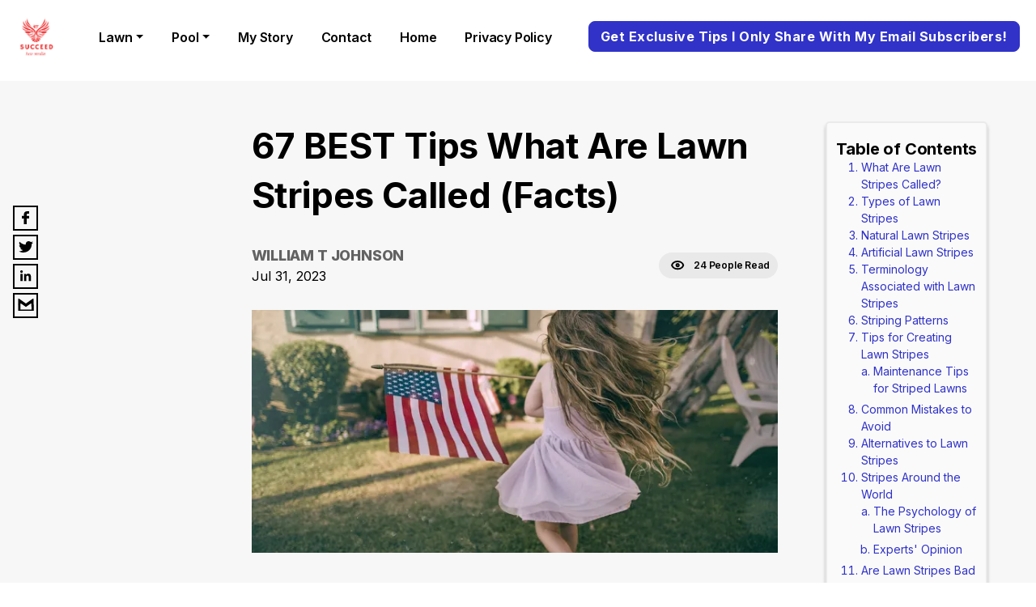

--- FILE ---
content_type: text/html;charset=UTF-8
request_url: https://kewmedia.com/blog/67-best-tips-what-are-lawn-stripes-called-facts
body_size: 29400
content:
<!DOCTYPE html>
<html lang="en">
    <head>
        <meta charset="utf-8" />
        <meta http-equiv="x-ua-compatible" content="ie=edge" />
        <meta name="viewport" content="width=device-width, initial-scale=1, shrink-to-fit=no" />
        <meta name="author" content="William T Johnson">
        <link rel="sitemap" type="application/xml" href="/sitemap.xml" />
        <title>67 BEST Tips What Are Lawn Stripes Called (Facts)</title>
        <meta name="fb:app_id" content="328726472583314"/>
        <meta name="description" content="What Are Lawn Stripes Called?
Lawn striping is the process of creating stripes in your lawn by bending the grass blades in opposite directions. This creates a light and dark contrast that is visually appealing and adds texture and" />
        <meta property="og:site_name" content="Kewmedia" />
        <meta property="og:title" content="67 BEST Tips What Are Lawn Stripes Called (Facts)" />
        <meta property="og:description" content="What Are Lawn Stripes Called?
Lawn striping is the process of creating stripes in your lawn by bending the grass blades in opposite directions. This creates a light and dark contrast that is visually appealing and adds texture and" />
        <meta property="og:type" content="website" />
        <meta name="twitter:card" content="summary" />
        <meta name="twitter:creator" content="test" />
        <meta property="og:image" content="https://d3k4u3gtk285db.cloudfront.net/kewmedia/blog-images/d79f1ba2-eac6-4967-ab19-975ca9b77453" />
        <meta property="og:image:secure_url" content="https://d3k4u3gtk285db.cloudfront.net/kewmedia/blog-images/d79f1ba2-eac6-4967-ab19-975ca9b77453">
        <meta property="og:url" content="https://kewmedia.com/blog/67-best-tips-what-are-lawn-stripes-called-facts" />
        <meta name="twitter:title" content="67 BEST Tips What Are Lawn Stripes Called (Facts)" />
        <meta name="twitter:description" content="What Are Lawn Stripes Called?
Lawn striping is the process of creating stripes in your lawn by bending the grass blades in opposite directions. This creates a light and dark contrast that is visually appealing and adds texture and" />
        <meta name="twitter:image:src" content="https://d3k4u3gtk285db.cloudfront.net/kewmedia/blog-images/d79f1ba2-eac6-4967-ab19-975ca9b77453" />
        <meta name="robots" content="max-image-preview:large">
        <link rel='shortcut icon' type='image/x-icon' href="https://d3k4u3gtk285db.cloudfront.net/kewmedia/favicon-icon/6c7be46d-22cc-4954-beef-bce9dc5903b9" />
		<link href="https://cdn.jsdelivr.net/npm/bootstrap@5.0.2/dist/css/bootstrap.min.css" rel="stylesheet preload" integrity="sha384-EVSTQN3/azprG1Anm3QDgpJLIm9Nao0Yz1ztcQTwFspd3yD65VohhpuuCOmLASjC" crossorigin="anonymous">        
		<link rel="stylesheet preload" type="text/css" href="https://d2y2ogzzuewso5.cloudfront.net/css/blog-style.min.css">
        <link rel="stylesheet preload" type="text/css" href="https://d2y2ogzzuewso5.cloudfront.net/css/common-style.min.css">
        <!-- <link rel="stylesheet preload" href="../../static/css/blog-style.css"> -->
<!--        <script defer th:src="@{https://plausible.io/js/script.js}" th:attr="data-domain=${domain}"></script>-->
        <script defer src="https://plausible.io/js/script.js" data-domain="kewmedia.com"></script>
        <script type="text/javascript">
			(function(f,b){if(!b.__SV){var e,g,i,h;window.mixpanel=b;b._i=[];b.init=function(e,f,c){function g(a,d){var b=d.split(".");2==b.length&&(a=a[b[0]],d=b[1]);a[d]=function(){a.push([d].concat(Array.prototype.slice.call(arguments,0)))}}var a=b;"undefined"!==typeof c?a=b[c]=[]:c="mixpanel";a.people=a.people||[];a.toString=function(a){var d="mixpanel";"mixpanel"!==c&&(d+="."+c);a||(d+=" (stub)");return d};a.people.toString=function(){return a.toString(1)+".people (stub)"};i="disable time_event track track_pageview track_links track_forms track_with_groups add_group set_group remove_group register register_once alias unregister identify name_tag set_config reset opt_in_tracking opt_out_tracking has_opted_in_tracking has_opted_out_tracking clear_opt_in_out_tracking start_batch_senders people.set people.set_once people.unset people.increment people.append people.union people.track_charge people.clear_charges people.delete_user people.remove".split(" ");
			for(h=0;h<i.length;h++)g(a,i[h]);var j="set set_once union unset remove delete".split(" ");a.get_group=function(){function b(c){d[c]=function(){call2_args=arguments;call2=[c].concat(Array.prototype.slice.call(call2_args,0));a.push([e,call2])}}for(var d={},e=["get_group"].concat(Array.prototype.slice.call(arguments,0)),c=0;c<j.length;c++)b(j[c]);return d};b._i.push([e,f,c])};b.__SV=1.2;e=f.createElement("script");e.type="text/javascript";e.async=!0;e.src="undefined"!==typeof MIXPANEL_CUSTOM_LIB_URL?
			MIXPANEL_CUSTOM_LIB_URL:"file:"===f.location.protocol&&"//cdn.mxpnl.com/libs/mixpanel-2-latest.min.js".match(/^\/\//)?"https://cdn.mxpnl.com/libs/mixpanel-2-latest.min.js":"//cdn.mxpnl.com/libs/mixpanel-2-latest.min.js";g=f.getElementsByTagName("script")[0];g.parentNode.insertBefore(e,g)}})(document,window.mixpanel||[]);
		</script>
        
            <!-- Google tag (gtag.js) -->
<script async src="https://www.googletagmanager.com/gtag/js?id=G-CVCTQNE18P"></script>
<script>
  window.dataLayer = window.dataLayer || [];
  function gtag(){dataLayer.push(arguments);}
  gtag('js', new Date());

  gtag('config', 'G-CVCTQNE18P');
</script>
        
            
        
            
        
            
        
            
        
            
        
            <meta name="fo-verify" content="7aa7c559-140f-49b6-89f7-720e844113e0" />
        
        
            <link rel="preload" as="image" href="https://d3k4u3gtk285db.cloudfront.net/kewmedia/blog-images/d79f1ba2-eac6-4967-ab19-975ca9b77453" />
        
    </head>
    <body >
        <div style="display: none;"></div>
        <div id="___gatsby">
            <div class="mobile-responsive" data-reactroot="">
                <style>
                    .wizard-style-theme {
                        --top-menu: #FFFFFF;
                        --top-menu-font: #000000;
                        --button: #3032C8;
                        --button-font: #ffffff;
                        --home-background: #F7F7F7;
                        --home-background-font: #000000;
                        --background: #F7F7F7;
                        --background-font: #000000;
                        --header-color: #000000;
                        --header-background: ;
                        --box-shadow: #000000;
                    }
                    .modal-header button {
					    border: none;
					    background: transparent;
					    padding: 0px;
					    font-size: 22px;
					}
                    .wizrd-logo-img span{
						color: #000000
					}
                </style>
                <div class="wizrd-blog-theme wizard-style-theme">
                    <div>
                        <header class="wizrd-site-header">
                            <div class="wizrd-main-header">
                                <div class="wizrd-header-logo">
                                    <a class="wizrd-logo-img" href="/">
                                        
                                        <div class="wizrd-header-logo">
                                            <img src="https://d3k4u3gtk285db.cloudfront.net/kewmedia/logo/b07f1c8f-1ff6-4a62-9be5-c27ee286b8fe" alt="logo kew media red phoenix to succeed in life" width="100%" height="100%" loading="lazy"/>
                                        </div>
                                    </a>
                                </div>
                                
                                <nav class="wizrd-site-navigation wizrd-site-navigation-center false">
                                    <ul>
                                    	<li class="dropdown">
	                                    	
	                                   		<a class="dropdown-toggle" 
                                               id="Lawn-submenu" 
                                               aria-expanded="false" 
	                                   		   href="#" 
	                                   		   target="_self" data-bs-toggle="dropdown">Lawn</a>
	                                    		
	                                   		<div class="dropdown-menu" aria-labelledby="Lawn-submenu">
				                            	<a class="dropdown-item" href="/3753-best-tips-on-striped-lawn-know-how-bank" 
				                            	   target="_self">Striped Lawn</a>
					                        </div>
				                        </li>
                                    	<li class="dropdown">
	                                    	
	                                   		<a class="dropdown-toggle" 
                                               id="Pool-submenu" 
                                               aria-expanded="false" 
	                                   		   href="#" 
	                                   		   target="_self" data-bs-toggle="dropdown">Pool</a>
	                                    		
	                                   		<div class="dropdown-menu" aria-labelledby="Pool-submenu">
				                            	<a class="dropdown-item" href="/8129-best-tips-on-salt-water-pool-know-how-bank" 
				                            	   target="_self">Saltwater Pool</a>
					                        </div>
				                        </li>
                                    	<li>
	                                    	
	                                   		<a id="My Story-submenu" 
                                               aria-expanded="false" 
	                                   		   href="/my-story" 
	                                   		   target="_self">My Story</a>
	                                    		
	                                   		
				                        </li>
                                    	<li>
	                                    	
	                                   		<a id="contact-submenu" 
                                               aria-expanded="false" 
	                                   		   href="/contact" 
	                                   		   target="_self">contact</a>
	                                    		
	                                   		
				                        </li>
                                    	<li>
	                                    	<a id="home-submenu" 
                                               aria-expanded="false" 
	                                    	   href="/blog" 
                                               target="_self">home</a>
	                                   		
	                                    		
	                                   		
				                        </li>
                                    	<li>
	                                    	
	                                   		<a id="Privacy Policy-submenu" 
                                               aria-expanded="false" 
	                                   		   href="https://kewmedia.com/kewmedia-privacy-policy" 
	                                   		   target="_self">Privacy Policy</a>
	                                    		
	                                   		
				                        </li>
                                    </ul>
                                </nav>
                                <nav class="wizrd-site-navigation wizrd-site-navigation-social">
                                    <div class="wizrd-mobile-icon">
                                        <span>
                                            
                                        </span>        
                                        <span class="wizrd-mobile-open-icon">
                                            <svg width="24" height="20" viewBox="0 0 24 20" fill="none" xmlns="http://www.w3.org/2000/svg">
                                                <path d="M1.33301 2H22.6663" stroke="#0C014F" stroke-width="2.5" stroke-linecap="round" stroke-linejoin="round"></path>
                                                <path d="M1.33301 10H22.6663" stroke="#0C014F" stroke-width="2.5" stroke-linecap="round" stroke-linejoin="round"></path>
                                                <path d="M1.33301 18H22.6663" stroke="#0C014F" stroke-width="2.5" stroke-linecap="round" stroke-linejoin="round"></path>
                                            </svg>
                                        </span>
                                        <span class="wizrd-mobile-close-icon">
                                            <svg width="20" height="19" viewBox="0 0 20 19" fill="none" xmlns="http://www.w3.org/2000/svg">
                                                <path d="M2.45703 2L17.542 17.0849" stroke="#0C014F" stroke-width="2.5" stroke-linecap="round" stroke-linejoin="round"></path>
                                                <path d="M17.542 2L2.45705 17.0849" stroke="#0C014F" stroke-width="2.5" stroke-linecap="round" stroke-linejoin="round"></path>
                                            </svg>
                                        </span>
                                    </div>
                                    <ul>
                                    	<li class="dropdown wizrd-mobile-nav">
                                        	
	                                   		<a class="dropdown-toggle" id="Lawn-submenu" aria-expanded="false" 
	                                   		   href="#" 
	                                   		   target="_self" data-bs-toggle="dropdown">Lawn</a>
	                                    		
	                                   		<div class="dropdown-menu" aria-labelledby="Lawn-submenu">
				                            	<a class="dropdown-item" href="/3753-best-tips-on-striped-lawn-know-how-bank" 
				                            	   target="_self">Striped Lawn</a>
					                        </div>
                                        </li>
                                    	<li class="dropdown wizrd-mobile-nav">
                                        	
	                                   		<a class="dropdown-toggle" id="Pool-submenu" aria-expanded="false" 
	                                   		   href="#" 
	                                   		   target="_self" data-bs-toggle="dropdown">Pool</a>
	                                    		
	                                   		<div class="dropdown-menu" aria-labelledby="Pool-submenu">
				                            	<a class="dropdown-item" href="/8129-best-tips-on-salt-water-pool-know-how-bank" 
				                            	   target="_self">Saltwater Pool</a>
					                        </div>
                                        </li>
                                    	<li class="wizrd-mobile-nav">
                                        	
	                                   		<a id="My Story-submenu" aria-expanded="false" 
	                                   		   href="/my-story" 
	                                   		   target="_self">My Story</a>
	                                    		
	                                   		
                                        </li>
                                    	<li class="wizrd-mobile-nav">
                                        	
	                                   		<a id="contact-submenu" aria-expanded="false" 
	                                   		   href="/contact" 
	                                   		   target="_self">contact</a>
	                                    		
	                                   		
                                        </li>
                                    	<li class="wizrd-mobile-nav">
                                        	<a id="home-submenu" aria-expanded="false" 
	                                    		href="/" target="_self">home</a>
	                                   		
	                                    		
	                                   		
                                        </li>
                                    	<li class="wizrd-mobile-nav">
                                        	
	                                   		<a id="Privacy Policy-submenu" aria-expanded="false" 
	                                   		   href="https://kewmedia.com/kewmedia-privacy-policy" 
	                                   		   target="_self">Privacy Policy</a>
	                                    		
	                                   		
                                        </li>
                                       
                                        
                                        
                                        
                                        <!--  linkedin -->
                                        
                                        
                                        <!--  youtube -->
                                        
                                        
                                        <!--  tiktok -->
                                        
                                        
                                        <li>
                                            
                                            	
                                            <button style="border-radius: 8px;" type="button"  class="btn btn-primary wizrd-author-subscription-action" data-bs-toggle="modal" data-bs-target="#subscribeModal" onclick="closeModal()">Get Exclusive Tips I Only Share With My Email Subscribers!</button>
                                        </li>
                                    </ul>
                                </nav>
                            </div>
                            <div class="search-container">
                                <div class="search-box">
                                    <input type="text" id="searchInput" class="search-input" placeholder="Type to search...">
                                    <button id="searchBtn" style="border-radius: 8px;" type="button" class="btn btn-primary wizrd-author-subscription-action search-btn" onclick="callSearchAPI()">Search</button>
                                </div>
                            </div>
                        </header>
                        <div style="outline: none;" tabindex="-1" id="gatsby-focus-wrapper">
                            <main class="wizrd-site-main">
                                <div class="">
                                    <div class="social-follow-widget">
                                        <ul class="social-media-icons">
                                            <li class="facebook">
                                                <a rel="noopener" aria-label="facebook" href="https://www.facebook.com/sharer/sharer.php?u=https://kewmedia.com/blog/67-best-tips-what-are-lawn-stripes-called-facts&amp;display=page" target="_blank">
                                                    <svg width="9" height="16" viewBox="0 0 9 16" fill="none" xmlns="http://www.w3.org/2000/svg"><path d="M8.66109 0.00332907L6.5024 0C4.07718 0 2.5099 1.54552 2.5099 3.93762V5.75313H0.339433C0.151879 5.75313 0 5.89927 0 6.07954V8.71001C0 8.89028 0.152052 9.03625 0.339433 9.03625H2.5099V15.6738C2.5099 15.854 2.66178 16 2.84933 16H5.68118C5.86873 16 6.02061 15.8539 6.02061 15.6738V9.03625H8.55839C8.74595 9.03625 8.89782 8.89028 8.89782 8.71001L8.89886 6.07954C8.89886 5.99299 8.86302 5.91009 8.79946 5.84884C8.7359 5.78758 8.64931 5.75313 8.55926 5.75313H6.02061V4.2141C6.02061 3.47438 6.20401 3.09886 7.20655 3.09886L8.66074 3.09836C8.84812 3.09836 9 2.95222 9 2.77211V0.329578C9 0.149642 8.84829 0.00366197 8.66109 0.00332907Z" fill="black"></path></svg>
                                                </a>
                                            </li>
                                            <li class="twitter">
                                                <a rel="noopener" aria-label="twitter" href="https://twitter.com/intent/tweet/?url=https://kewmedia.com/blog/67-best-tips-what-are-lawn-stripes-called-facts" target="_blank">
                                                    <svg width="18" height="14" viewBox="0 0 18 14" fill="none" xmlns="http://www.w3.org/2000/svg"><path d="M18 1.65642C17.3375 1.93751 16.6266 2.12814 15.8798 2.21324C16.6424 1.77597 17.2261 1.08239 17.5028 0.258473C16.7875 0.663419 15.9978 0.957461 15.1565 1.11686C14.4828 0.428658 13.5244 0 12.4615 0C10.4223 0 8.76881 1.5832 8.76881 3.53473C8.76881 3.81151 8.80143 4.08184 8.86443 4.34034C5.79601 4.19277 3.07515 2.78514 1.25412 0.646183C0.935796 1.16747 0.754707 1.77487 0.754707 2.42325C0.754707 3.64997 1.40709 4.73236 2.39692 5.36562C1.79177 5.34624 1.22262 5.18684 0.724354 4.92189V4.96605C0.724354 6.67849 1.99762 8.10766 3.68592 8.43294C3.37659 8.51264 3.05042 8.5568 2.71297 8.5568C2.47453 8.5568 2.24394 8.53418 2.01786 8.49109C2.488 9.89659 3.85127 10.9187 5.46648 10.9467C4.20333 11.8944 2.61062 12.4577 0.880707 12.4577C0.582648 12.4577 0.289059 12.4405 0 12.4093C1.63433 13.4141 3.57459 14 5.65995 14C12.4525 14 16.1655 8.61281 16.1655 3.94077L16.1531 3.48305C16.8786 2.98759 17.5062 2.3651 18 1.65642Z" fill="black"></path></svg>
                                                </a>
                                            </li>
                                            <li class="linkedin">
                                                <a rel="noopener" aria-label="linkedin" href="https://www.linkedin.com/sharing/share-offsite/?url=https://kewmedia.com/blog/67-best-tips-what-are-lawn-stripes-called-facts" target="_blank">
                                                    <svg width="14" height="14" viewBox="0 0 14 14" fill="none" xmlns="http://www.w3.org/2000/svg"><path d="M13.2298 13.2317V13.2311H13.2331V8.37845C13.2331 6.00449 12.722 4.17578 9.9467 4.17578C8.61251 4.17578 7.71718 4.90793 7.35166 5.60203H7.31307V4.39741H4.68164V13.2311H7.42167V8.85699C7.42167 7.7053 7.64 6.59164 9.06625 6.59164C10.4715 6.59164 10.4925 7.90597 10.4925 8.93087V13.2317H13.2298Z" fill="black"></path><path d="M0.220703 4.39648H2.96404V13.2302H0.220703V4.39648Z" fill="black"></path><path d="M1.58889 0C0.711746 0 0 0.711746 0 1.58889C0 2.46603 0.711746 3.19266 1.58889 3.19266C2.46603 3.19266 3.17777 2.46603 3.17777 1.58889C3.17722 0.711746 2.46547 0 1.58889 0V0Z" fill="black"></path></svg>
                                                </a>
                                            </li>
                                            <li class="email">
                                            	<a rel="noopener" aria-label="email" href="mailto:?subject=67-best-tips-what-are-lawn-stripes-called-facts&amp;body=Hello,https://kewmedia.com/blog/67-best-tips-what-are-lawn-stripes-called-facts" target="_blank">
                                            		<svg version="1.0" xmlns="http://www.w3.org/2000/svg" width="24" height="22" viewBox="0 0 32.000000 32.000000" preserveAspectRatio="xMidYMid meet">
                                            			<g transform="translate(0.000000,32.000000) scale(0.100000,-0.100000)" fill="#000000" stroke="none"><path d="M20 170 l0 -110 140 0 140 0 0 110 c0 61 -3 110 -6 110 -4 0 -35 -20 -70 -46 l-64 -45 -64 45 c-35 26 -66 46 -70 46 -3 0 -6 -49 -6 -110z m96 -12 l44 -31 44 31 c24 18 47 32 50 32 3 0 6 -25 6 -55 l0 -55 -100 0 -100 0 0 55 c0 30 3 55 6 55 3 0 26 -14 50 -32z"></path>
                                            			</g>
                                            		</svg>
                                            	</a>
                                            </li>
                                        </ul>
                                    </div>
                                    <section class="wizrd-blog-detail-wrapper modifyDetail" id="wizrd-blog-detail-wrapper">
                                        <div class="wizrd-blog-detail">
                                            <div class="wizrd-blog-detail-inner">
                                                <div class="wizrd-blog-title">
                                                    <h1>67 BEST Tips What Are Lawn Stripes Called (Facts)</h1>
                                                    <div class="wizrd-blog-author-detail">
                                                    	<div>
                                                    		<span class="span-user">William T Johnson</span>
                                                        	<span class="wizrd-blog-date">Jul 31, 2023</span>
                                                    	</div>
                                                        <div class="wizrd-blog-view">
                                                            <svg width="17" height="12" viewBox="0 0 17 12" fill="none" xmlns="http://www.w3.org/2000/svg"><path d="M8.18908 1C3.4823 1 1.52114 4.11111 1.12891 5.66667C1.52114 7.09259 3.47185 10.3333 8.18908 10.3333C12.8959 10.3333 14.857 7.35185 15.2493 5.66667C14.857 4.11111 12.8959 1 8.18908 1Z" stroke="black" stroke-width="2"></path><ellipse cx="8.19002" cy="5.66688" rx="1.56893" ry="1.55556" stroke="black" stroke-width="2"></ellipse></svg>
                                                            <span class="wizrd-blog-view-people">24 People Read</span>
                                                        </div>
                                                    </div>
                                                </div>
                                                <div class="wizrd-blog-feature-img">
                                                    <img width="1600" height="300" src="https://d3k4u3gtk285db.cloudfront.net/kewmedia/blog-images/d79f1ba2-eac6-4967-ab19-975ca9b77453" alt="What are stripes on lawn called? A baby girl running fast and happy with an American Flag" loading="eager">
                                                </div>
                                              
                                                    <div class="table-Of-content sm-screen table-of-content-wrapper">
                                                        <span class="text-heading">Table of Contents</span>
                                                        <ol class="table-content">
                                                            <li >
                                                                <span class="paragraph-title" onclick="scrollToContent(&quot;What Are Lawn Stripes Called?&quot;,&#39;h2&#39;,0,null)">What Are Lawn Stripes Called?</span>
                                                                <ol type="a">
                                                                    
                                                                </ol>
                                                            </li>
                                                            <li >
                                                                <span class="paragraph-title" onclick="scrollToContent(&quot;Types of Lawn Stripes&quot;,&#39;h2&#39;,1,null)">Types of Lawn Stripes</span>
                                                                <ol type="a">
                                                                    
                                                                </ol>
                                                            </li>
                                                            <li >
                                                                <span class="paragraph-title" onclick="scrollToContent(&quot;Natural Lawn Stripes&quot;,&#39;h2&#39;,2,null)">Natural Lawn Stripes</span>
                                                                <ol type="a">
                                                                    
                                                                </ol>
                                                            </li>
                                                            <li >
                                                                <span class="paragraph-title" onclick="scrollToContent(&quot;Artificial Lawn Stripes&quot;,&#39;h2&#39;,3,null)">Artificial Lawn Stripes</span>
                                                                <ol type="a">
                                                                    
                                                                </ol>
                                                            </li>
                                                            <li >
                                                                <span class="paragraph-title" onclick="scrollToContent(&quot;Terminology Associated with Lawn Stripes&quot;,&#39;h2&#39;,4,null)">Terminology Associated with Lawn Stripes</span>
                                                                <ol type="a">
                                                                    
                                                                </ol>
                                                            </li>
                                                            <li >
                                                                <span class="paragraph-title" onclick="scrollToContent(&quot;Striping Patterns&quot;,&#39;h2&#39;,5,null)">Striping Patterns</span>
                                                                <ol type="a">
                                                                    
                                                                </ol>
                                                            </li>
                                                            <li >
                                                                <span class="paragraph-title" onclick="scrollToContent(&quot;Tips for Creating Lawn Stripes&quot;,&#39;h2&#39;,6,null)">Tips for Creating Lawn Stripes</span>
                                                                <ol type="a">
                                                                    <li>
                                                                        <span class="paragraph-sub-title" onclick="scrollToContent(&quot;Maintenance Tips for Striped Lawns&quot;,&#39;h3&#39;,6,0)">Maintenance Tips for Striped Lawns</span>
                                                                    </li>
                                                                </ol>
                                                            </li>
                                                            <li >
                                                                <span class="paragraph-title" onclick="scrollToContent(&quot;Common Mistakes to Avoid&quot;,&#39;h2&#39;,7,null)">Common Mistakes to Avoid</span>
                                                                <ol type="a">
                                                                    
                                                                </ol>
                                                            </li>
                                                            <li >
                                                                <span class="paragraph-title" onclick="scrollToContent(&quot;Alternatives to Lawn Stripes&quot;,&#39;h2&#39;,8,null)">Alternatives to Lawn Stripes</span>
                                                                <ol type="a">
                                                                    
                                                                </ol>
                                                            </li>
                                                            <li >
                                                                <span class="paragraph-title" onclick="scrollToContent(&quot;Stripes Around the World&quot;,&#39;h2&#39;,9,null)">Stripes Around the World</span>
                                                                <ol type="a">
                                                                    <li>
                                                                        <span class="paragraph-sub-title" onclick="scrollToContent(&quot;The Psychology of Lawn Stripes&quot;,&#39;h3&#39;,9,0)">The Psychology of Lawn Stripes</span>
                                                                    </li>
                                                                    <li>
                                                                        <span class="paragraph-sub-title" onclick="scrollToContent(&quot;Experts&#39; Opinion&quot;,&#39;h3&#39;,9,1)">Experts&#39; Opinion</span>
                                                                    </li>
                                                                </ol>
                                                            </li>
                                                            <li >
                                                                <span class="paragraph-title" onclick="scrollToContent(&quot;Are Lawn Stripes Bad for My Lawn?&quot;,&#39;h2&#39;,10,null)">Are Lawn Stripes Bad for My Lawn?</span>
                                                                <ol type="a">
                                                                    
                                                                </ol>
                                                            </li>
                                                            <li >
                                                                <span class="paragraph-title" onclick="scrollToContent(&quot;Can I Create Lawn Stripes with Any Type of Grass?&quot;,&#39;h2&#39;,11,null)">Can I Create Lawn Stripes with Any Type of Grass?</span>
                                                                <ol type="a">
                                                                    
                                                                </ol>
                                                            </li>
                                                            <li >
                                                                <span class="paragraph-title" onclick="scrollToContent(&quot;How Often Should I Mow My Lawn to Create Lawn Stripes?&quot;,&#39;h2&#39;,12,null)">How Often Should I Mow My Lawn to Create Lawn Stripes?</span>
                                                                <ol type="a">
                                                                    
                                                                </ol>
                                                            </li>
                                                            <li >
                                                                <span class="paragraph-title" onclick="scrollToContent(&quot;Do I Need Special Equipment to Create Lawn Stripes?&quot;,&#39;h2&#39;,13,null)">Do I Need Special Equipment to Create Lawn Stripes?</span>
                                                                <ol type="a">
                                                                    
                                                                </ol>
                                                            </li>
                                                            <li >
                                                                <span class="paragraph-title" onclick="scrollToContent(&quot;Can I Create Lawn Stripes Using a Reel Mower?&quot;,&#39;h2&#39;,14,null)">Can I Create Lawn Stripes Using a Reel Mower?</span>
                                                                <ol type="a">
                                                                    
                                                                </ol>
                                                            </li>
                                                            <li >
                                                                <span class="paragraph-title" onclick="scrollToContent(&quot;How Do I Choose the Right Striping Kit for My Lawn Mower?&quot;,&#39;h2&#39;,15,null)">How Do I Choose the Right Striping Kit for My Lawn Mower?</span>
                                                                <ol type="a">
                                                                    
                                                                </ol>
                                                            </li>
                                                            <li >
                                                                <span class="paragraph-title" onclick="scrollToContent(&quot;What Should I Do If My Lawn Stripes Are Uneven?&quot;,&#39;h2&#39;,16,null)">What Should I Do If My Lawn Stripes Are Uneven?</span>
                                                                <ol type="a">
                                                                    
                                                                </ol>
                                                            </li>
                                                            <li >
                                                                <span class="paragraph-title" onclick="scrollToContent(&quot;Can I Create Lawn Stripes on a Sloped Lawn?&quot;,&#39;h2&#39;,17,null)">Can I Create Lawn Stripes on a Sloped Lawn?</span>
                                                                <ol type="a">
                                                                    
                                                                </ol>
                                                            </li>
                                                            <li >
                                                                <span class="paragraph-title" onclick="scrollToContent(&quot;How Do I Maintain Lawn Stripes Throughout the Season?&quot;,&#39;h2&#39;,18,null)">How Do I Maintain Lawn Stripes Throughout the Season?</span>
                                                                <ol type="a">
                                                                    
                                                                </ol>
                                                            </li>
                                                            <li >
                                                                <span class="paragraph-title" onclick="scrollToContent(&quot;FAQs (Frequently Asked Questions)&quot;,&#39;h2&#39;,19,null)">FAQs (Frequently Asked Questions)</span>
                                                                <ol type="a">
                                                                    
                                                                </ol>
                                                            </li>
                                                            <li >
                                                                <span class="paragraph-title" onclick="scrollToContent(&quot;Related Posts:&quot;,&#39;h2&#39;,20,null)">Related Posts:</span>
                                                                <ol type="a">
                                                                    <li>
                                                                        <span class="paragraph-sub-title" onclick="scrollToContent(&quot;93 BEST Tips What Are Stripes On The Lawn (Facts)&quot;,&#39;h3&#39;,20,0)">93 BEST Tips What Are Stripes On The Lawn (Facts)</span>
                                                                    </li>
                                                                    <li>
                                                                        <span class="paragraph-sub-title" onclick="scrollToContent(&quot;25 BEST Mower For Stripes On The Lawn (Selected)&quot;,&#39;h3&#39;,20,1)">25 BEST Mower For Stripes On The Lawn (Selected)</span>
                                                                    </li>
                                                                    <li>
                                                                        <span class="paragraph-sub-title" onclick="scrollToContent(&quot;85 BEST Tips Achieve Great Lawn Stripes Every Time (Easy)&quot;,&#39;h3&#39;,20,2)">85 BEST Tips Achieve Great Lawn Stripes Every Time (Easy)</span>
                                                                    </li>
                                                                </ol>
                                                            </li>
                                                            <li >
                                                                <span class="paragraph-title" onclick="scrollToContent(&quot;Please note&quot;,&#39;h2&#39;,21,null)">Please note</span>
                                                                <ol type="a">
                                                                    
                                                                </ol>
                                                            </li>
                                                            <li >
                                                                <span class="paragraph-title" onclick="scrollToContent(&quot;Conclusion&quot;,&#39;h2&#39;,22,null)">Conclusion</span>
                                                                <ol type="a">
                                                                    
                                                                </ol>
                                                            </li>
                                                        </ol>
                                                    </div>
                                                    <div class="sm-screen discloser-wrapper">
                                                        <p><b>Disclosure:&nbsp;</b><span>Some of the links in this article may be affiliate links, which can provide compensation to me at no cost to you if you decide to purchase. This site is not intended to provide financial advice and is for entertainment only.</span> </p>
                                                    </div>
                                                
                                                <div class="wizrd-blog-description">
                                                    <div class="wizrd-blog-article">
                                                        <div class="rte-editor-content">
                                                            <div class="editor-content"><h2 class="font-semibold text-gray-800 text-2xl leading-[36px] pt-[21px] pb-[2px] [&amp;_a]:underline-offset-[6px] [&amp;_.underline]:underline-offset-[6px]"><strong><u><span style="font-size: 18pt; font-family: 'Trebuchet MS', Helvetica, sans-serif;">What Are Lawn Stripes Called?</span></u></strong></h2><p style="font-size: 16pt" class="text-base font-normal text-gray-800 leading-[24px] pt-[9px] pb-[2px]" dir="ltr"><span style="font-size: 18pt; font-family: 'Trebuchet MS', Helvetica, sans-serif;">Lawn striping is the process of creating stripes in your lawn by bending the grass blades in opposite directions. This creates a light and dark contrast that is visually appealing and adds texture and depth to your lawn.</span></p><p style="font-size: 16pt" class="text-base font-normal text-gray-800 leading-[24px] pt-[9px] pb-[2px]"><span style="font-size: 18pt; font-family: 'Trebuchet MS', Helvetica, sans-serif;"><br></span></p><p style="font-size: 16pt" class="text-base font-normal text-gray-800 leading-[24px] pt-[9px] pb-[2px]" dir="ltr"><span style="font-size: 18pt; font-family: 'Trebuchet MS', Helvetica, sans-serif;">The term for these lawn stripes is simply "lawn stripes". However, there are several different techniques for creating them, each with its own terminology and equipment.</span></p><p style="font-size: 16pt" class="text-base font-normal text-gray-800 leading-[24px] pt-[9px] pb-[2px]" dir="ltr"><span style="font-size: 18pt; font-family: 'Trebuchet MS', Helvetica, sans-serif;"><br></span></p><p style="font-size: 16pt" class="text-base font-normal text-gray-800 leading-[24px] pt-[9px] pb-[2px]" dir="ltr"><span style="font-size: 18pt; font-family: 'Trebuchet MS', Helvetica, sans-serif;">In this article, we'll explore the different types of lawn stripes and the terminology associated with them.</span></p><p style="font-size: 16pt" class="text-base font-normal text-gray-800 leading-[24px] pt-[9px] pb-[2px]"><span style="font-size: 18pt; font-family: 'Trebuchet MS', Helvetica, sans-serif;"><br></span></p><h2 class="font-semibold text-gray-800 text-2xl leading-[36px] pt-[21px] pb-[2px] [&amp;_a]:underline-offset-[6px] [&amp;_.underline]:underline-offset-[6px]"><strong><u><span style="font-size: 18pt; font-family: 'Trebuchet MS', Helvetica, sans-serif;">Types of Lawn Stripes</span></u></strong></h2><p style="font-size: 16pt" class="text-base font-normal text-gray-800 leading-[24px] pt-[9px] pb-[2px]" dir="ltr"><span style="font-size: 18pt; font-family: 'Trebuchet MS', Helvetica, sans-serif;">There are two main types of lawn stripes: natural and artificial. Natural lawn stripes occur when the grass blades naturally bend in different directions due to factors like sunlight, wind, and moisture.</span></p><p style="font-size: 16pt" class="text-base font-normal text-gray-800 leading-[24px] pt-[9px] pb-[2px]" dir="ltr"><span style="font-size: 18pt; font-family: 'Trebuchet MS', Helvetica, sans-serif;"><br></span></p><p style="font-size: 16pt" class="text-base font-normal text-gray-800 leading-[24px] pt-[9px] pb-[2px]" dir="ltr"><span style="font-size: 18pt; font-family: 'Trebuchet MS', Helvetica, sans-serif;">Artificial lawn stripes are created using tools like lawn mowers with striping kits or lawn rollers.</span></p><p style="font-size: 16pt" class="text-base font-normal text-gray-800 leading-[24px] pt-[9px] pb-[2px]"><span style="font-size: 18pt; font-family: 'Trebuchet MS', Helvetica, sans-serif;"><br></span></p><h2 class="font-semibold text-gray-800 text-2xl leading-[36px] pt-[21px] pb-[2px] [&amp;_a]:underline-offset-[6px] [&amp;_.underline]:underline-offset-[6px]"><strong><u><span style="font-size: 18pt; font-family: 'Trebuchet MS', Helvetica, sans-serif;">Natural Lawn Stripes</span></u></strong></h2><p style="font-size: 16pt" class="text-base font-normal text-gray-800 leading-[24px] pt-[9px] pb-[2px]" dir="ltr"><span style="font-size: 18pt; font-family: 'Trebuchet MS', Helvetica, sans-serif;">Natural lawn stripes occur due to the way that grass blades reflect light. When the blades are bent in one direction, they appear lighter, and when they’re bent in the opposite direction, they appear darker.</span></p><p style="font-size: 16pt" class="text-base font-normal text-gray-800 leading-[24px] pt-[9px] pb-[2px]" dir="ltr"><span style="font-size: 18pt; font-family: 'Trebuchet MS', Helvetica, sans-serif;"><br></span></p><p style="font-size: 16pt" class="text-base font-normal text-gray-800 leading-[24px] pt-[9px] pb-[2px]" dir="ltr"><span style="font-size: 18pt; font-family: 'Trebuchet MS', Helvetica, sans-serif;">This creates a striped effect that is often seen on golf courses and baseball fields. There are several factors that can contribute to natural lawn stripes, including:</span></p><p style="font-size: 16pt" class="text-base font-normal text-gray-800 leading-[24px] pt-[9px] pb-[2px]" dir="ltr"><span style="font-size: 18pt; font-family: 'Trebuchet MS', Helvetica, sans-serif;"><br></span></p><p style="font-size: 16pt" class="text-base font-normal text-gray-800 leading-[24px] pt-[9px] pb-[2px]" dir="ltr"><strong><b><span style="font-size: 18pt; font-family: 'Trebuchet MS', Helvetica, sans-serif;">Sunlight:</span></b></strong></p><p style="font-size: 16pt" class="text-base font-normal text-gray-800 leading-[24px] pt-[9px] pb-[2px]" dir="ltr"><span style="font-size: 18pt; font-family: 'Trebuchet MS', Helvetica, sans-serif;">The angle of the sun can create shadows that cause the grass blades to appear darker or lighter.</span></p><p style="font-size: 16pt" class="text-base font-normal text-gray-800 leading-[24px] pt-[9px] pb-[2px]" dir="ltr"><span style="font-size: 18pt; font-family: 'Trebuchet MS', Helvetica, sans-serif;"><br></span></p><p style="font-size: 16pt" class="text-base font-normal text-gray-800 leading-[24px] pt-[9px] pb-[2px]" dir="ltr"><strong><b><span style="font-size: 18pt; font-family: 'Trebuchet MS', Helvetica, sans-serif;">Wind:</span></b></strong></p><p style="font-size: 16pt" class="text-base font-normal text-gray-800 leading-[24px] pt-[9px] pb-[2px]" dir="ltr"><span style="font-size: 18pt; font-family: 'Trebuchet MS', Helvetica, sans-serif;">Strong winds can cause the grass blades to bend in one direction, creating a striped effect.</span></p><p style="font-size: 16pt" class="text-base font-normal text-gray-800 leading-[24px] pt-[9px] pb-[2px]" dir="ltr"><span style="font-size: 18pt; font-family: 'Trebuchet MS', Helvetica, sans-serif;"><br></span></p><p style="font-size: 16pt" class="text-base font-normal text-gray-800 leading-[24px] pt-[9px] pb-[2px]" dir="ltr"><strong><b><span style="font-size: 18pt; font-family: 'Trebuchet MS', Helvetica, sans-serif;">Moisture:</span></b></strong></p><p style="font-size: 16pt" class="text-base font-normal text-gray-800 leading-[24px] pt-[9px] pb-[2px]" dir="ltr"><span style="font-size: 18pt; font-family: 'Trebuchet MS', Helvetica, sans-serif;">Wet grass blades reflect more light than dry blades, creating a lighter appearance.</span></p><p style="font-size: 16pt" class="text-base font-normal text-gray-800 leading-[24px] pt-[9px] pb-[2px]" dir="ltr"></p><p style="font-size: 16pt" class="text-base font-normal text-gray-800 leading-[24px] pt-[9px] pb-[2px]" dir="ltr"></p><p style="font-size: 16pt; margin-left: 60px;" class="text-base font-normal text-gray-800 leading-[24px] pt-[9px] pb-[2px]" dir="ltr"><span style="background-color: rgba(255, 242, 204, 1);">"</span><a href="https://kewmedia.com/3753-best-tips-on-striped-lawn-know-how-bank" title=""><strong><span style="background-color: rgba(255, 242, 204, 1);">This Know-How Bank</span></strong></a><span style="background-color: rgba(255, 242, 204, 1);"> post is chock full of the BEST tips for achieving a striped lawn. </span></p><p style="font-size: 16pt; margin-left: 60px;" class="text-base font-normal text-gray-800 leading-[24px] pt-[9px] pb-[2px]" dir="ltr"></p><p style="font-size: 16pt; margin-left: 60px;" class="text-base font-normal text-gray-800 leading-[24px] pt-[9px] pb-[2px]" dir="ltr"><span style="background-color: rgba(255, 242, 204, 1);">Learn the ins and outs of lawn maintenance, from mowing techniques to fertilizing practices, with </span><a href="https://kewmedia.com/3753-best-tips-on-striped-lawn-know-how-bank" title=""><strong><span style="background-color: rgba(255, 242, 204, 1);">3753 top-notch tips from experts in the field.</span></strong></a><span style="background-color: rgba(255, 242, 204, 1);">"</span></p><p style="box-sizing: border-box; border-width: 0px; border-style: solid; border-color: rgba(226,232,240,var(--tw-border-opacity)); margin: 0px; cursor: text; counter-reset: list-1 0 list-2 0 list-3 0 list-4 0 list-5 0 list-6 0 list-7 0 list-8 0 list-9 0;"><span style="font-size: 18pt; font-family: 'Trebuchet MS', Helvetica, sans-serif;"><br></span></p><h2 class="font-semibold text-gray-800 text-2xl leading-[36px] pt-[21px] pb-[2px] [&amp;_a]:underline-offset-[6px] [&amp;_.underline]:underline-offset-[6px]"><strong><u><span style="font-size: 18pt; font-family: 'Trebuchet MS', Helvetica, sans-serif;">Artificial Lawn Stripes</span></u></strong></h2><p style="font-size: 16pt" class="text-base font-normal text-gray-800 leading-[24px] pt-[9px] pb-[2px]" dir="ltr"><span style="font-size: 18pt; font-family: 'Trebuchet MS', Helvetica, sans-serif;">Artificial lawn stripes are created using tools like lawn mowers with striping kits or lawn rollers.</span></p><p style="font-size: 16pt" class="text-base font-normal text-gray-800 leading-[24px] pt-[9px] pb-[2px]" dir="ltr"><span style="font-size: 18pt; font-family: 'Trebuchet MS', Helvetica, sans-serif;"><br></span></p><p style="font-size: 16pt" class="text-base font-normal text-gray-800 leading-[24px] pt-[9px] pb-[2px]" dir="ltr"><span style="font-size: 18pt; font-family: 'Trebuchet MS', Helvetica, sans-serif;">These tools bend the grass blades in opposite directions, creating a light and dark contrast that is similar to natural lawn stripes.</span></p><p style="font-size: 16pt" class="text-base font-normal text-gray-800 leading-[24px] pt-[9px] pb-[2px]" dir="ltr"><span style="font-size: 18pt; font-family: 'Trebuchet MS', Helvetica, sans-serif;"><br></span></p><p style="font-size: 16pt" class="text-base font-normal text-gray-800 leading-[24px] pt-[9px] pb-[2px]" dir="ltr"><span style="font-size: 18pt; font-family: 'Trebuchet MS', Helvetica, sans-serif;">There are several techniques for creating artificial lawn stripes, including:</span></p><p style="font-size: 16pt" class="text-base font-normal text-gray-800 leading-[24px] pt-[9px] pb-[2px]" dir="ltr"><span style="font-size: 18pt; font-family: 'Trebuchet MS', Helvetica, sans-serif;"><br></span></p><p style="font-size: 16pt" class="text-base font-normal text-gray-800 leading-[24px] pt-[9px] pb-[2px]" dir="ltr"><strong><b><span style="font-size: 18pt; font-family: 'Trebuchet MS', Helvetica, sans-serif;">Striping Kits:</span></b></strong></p><p style="font-size: 16pt" class="text-base font-normal text-gray-800 leading-[24px] pt-[9px] pb-[2px]" dir="ltr"><span style="font-size: 18pt; font-family: 'Trebuchet MS', Helvetica, sans-serif;">Lawn mowers with striping kits have a special attachment that bends the grass blades in opposite directions as you mow. This creates a striped effect that can be customized to your desired pattern</span></p><p style="font-size: 16pt" class="text-base font-normal text-gray-800 leading-[24px] pt-[9px] pb-[2px]" dir="ltr"><span style="font-size: 18pt; font-family: 'Trebuchet MS', Helvetica, sans-serif;"><br></span></p><p style="font-size: 16pt" class="text-base font-normal text-gray-800 leading-[24px] pt-[9px] pb-[2px]" dir="ltr"><strong><b><span style="font-size: 18pt; font-family: 'Trebuchet MS', Helvetica, sans-serif;">Lawn Rollers:</span></b></strong></p><p style="font-size: 16pt" class="text-base font-normal text-gray-800 leading-[24px] pt-[9px] pb-[2px]" dir="ltr"><span style="font-size: 18pt; font-family: 'Trebuchet MS', Helvetica, sans-serif;">Lawn rollers are heavy cylinders filled with sand or water that are rolled over the grass to bend the blades in opposite directions. This technique is often used on sports fields and golf courses to create a uniform striped effect.</span></p><p style="font-size: 16pt" class="text-base font-normal text-gray-800 leading-[24px] pt-[9px] pb-[2px]"><span style="font-size: 18pt; font-family: 'Trebuchet MS', Helvetica, sans-serif;"><br></span></p><h2 class="font-semibold text-gray-800 text-2xl leading-[36px] pt-[21px] pb-[2px] [&amp;_a]:underline-offset-[6px] [&amp;_.underline]:underline-offset-[6px]"><strong><u><span style="font-size: 18pt; font-family: 'Trebuchet MS', Helvetica, sans-serif;">Terminology Associated with Lawn Stripes</span></u></strong></h2><p style="font-size: 16pt" class="text-base font-normal text-gray-800 leading-[24px] pt-[9px] pb-[2px]" dir="ltr"><span style="font-size: 18pt; font-family: 'Trebuchet MS', Helvetica, sans-serif;">In addition to the term "lawn stripes", there are several other terms associated with this technique, including:</span></p><p style="font-size: 16pt" class="text-base font-normal text-gray-800 leading-[24px] pt-[9px] pb-[2px]"><span style="font-size: 18pt; font-family: 'Trebuchet MS', Helvetica, sans-serif;"><br></span></p><h4><strong><b><span style="font-size: 18pt; font-family: 'Trebuchet MS', Helvetica, sans-serif;">Mowing Patterns</span></b></strong></h4><p style="font-size: 16pt" class="text-base font-normal text-gray-800 leading-[24px] pt-[9px] pb-[2px]" dir="ltr"><span style="font-size: 18pt; font-family: 'Trebuchet MS', Helvetica, sans-serif;">Mowing patterns refer to the specific pattern created by the lawn mower as it moves across the lawn. There are several common mowing patterns, including:</span></p><p style="font-size: 16pt" class="text-base font-normal text-gray-800 leading-[24px] pt-[9px] pb-[2px]"></p><ul class="pt-[9px] pb-[2px] pl-[24px] list-disc [&amp;_ul]:pt-[5px] pt-[5px]"><li class="text-base font-normal text-gray-800 leading-[24px] my-[5px] [&amp;>ol]:!pt-0 [&amp;>ol]:!pb-0 [&amp;>ul]:!pt-0 [&amp;>ul]:!pb-0"><p style="font-size: 16pt"><strong><b><span style="font-size: 18pt; font-family: 'Trebuchet MS', Helvetica, sans-serif;">Straight Lines: </span></b></strong><span style="font-size: 18pt; font-family: 'Trebuchet MS', Helvetica, sans-serif;">Straight lines are the most common mowing pattern and create a clean, classic look.</span></p><p style="font-size: 16pt"></p></li><li class="text-base font-normal text-gray-800 leading-[24px] my-[5px] [&amp;>ol]:!pt-0 [&amp;>ol]:!pb-0 [&amp;>ul]:!pt-0 [&amp;>ul]:!pb-0"><p style="font-size: 16pt"><strong><b><span style="font-size: 18pt; font-family: 'Trebuchet MS', Helvetica, sans-serif;">Checkerboard</span></b></strong><span style="font-size: 18pt; font-family: 'Trebuchet MS', Helvetica, sans-serif;">: The checkerboard pattern is created by mowing in one direction and then mowing perpendicular to the first set of lines.</span></p><p style="font-size: 16pt"></p></li><li class="text-base font-normal text-gray-800 leading-[24px] my-[5px] [&amp;>ol]:!pt-0 [&amp;>ol]:!pb-0 [&amp;>ul]:!pt-0 [&amp;>ul]:!pb-0"><p style="font-size: 16pt"><strong><b><span style="font-size: 18pt; font-family: 'Trebuchet MS', Helvetica, sans-serif;">Diagonal</span></b></strong><span style="font-size: 18pt; font-family: 'Trebuchet MS', Helvetica, sans-serif;">: The diagonal pattern is created by mowing at a 45-degree angle to the property lines.</span></p></li></ul><p style="font-size: 16pt" class="text-base font-normal text-gray-800 leading-[24px] pt-[9px] pb-[2px]"><span style="font-size: 18pt; font-family: 'Trebuchet MS', Helvetica, sans-serif;"><br></span></p><h2 class="font-semibold text-gray-800 text-2xl leading-[36px] pt-[21px] pb-[2px] [&amp;_a]:underline-offset-[6px] [&amp;_.underline]:underline-offset-[6px]"><strong><u><span style="font-size: 18pt; font-family: 'Trebuchet MS', Helvetica, sans-serif;">Striping Patterns</span></u></strong></h2><p style="font-size: 16pt" class="text-base font-normal text-gray-800 leading-[24px] pt-[9px] pb-[2px]" dir="ltr"><span style="font-size: 18pt; font-family: 'Trebuchet MS', Helvetica, sans-serif;">Striping patterns refer to the specific pattern created by bending the grass blades in opposite directions. There are several common striping patterns, including:<br></span></p><ul class="pt-[9px] pb-[2px] pl-[24px] list-disc [&amp;_ul]:pt-[5px] pt-[5px]"><li class="text-base font-normal text-gray-800 leading-[24px] my-[5px] [&amp;>ol]:!pt-0 [&amp;>ol]:!pb-0 [&amp;>ul]:!pt-0 [&amp;>ul]:!pb-0"><p style="font-size: 16pt"><strong><b><span style="font-size: 18pt; font-family: 'Trebuchet MS', Helvetica, sans-serif;">Basic Stripes</span></b></strong><span style="font-size: 18pt; font-family: 'Trebuchet MS', Helvetica, sans-serif;">: Basic stripes are created by bending the grass blades in opposite directions as you mow in straight lines.</span></p><p style="font-size: 16pt"></p></li><li class="text-base font-normal text-gray-800 leading-[24px] my-[5px] [&amp;>ol]:!pt-0 [&amp;>ol]:!pb-0 [&amp;>ul]:!pt-0 [&amp;>ul]:!pb-0"><p style="font-size: 16pt"><strong><b><span style="font-size: 18pt; font-family: 'Trebuchet MS', Helvetica, sans-serif;">Chevron Stripes</span></b></strong><span style="font-size: 18pt; font-family: 'Trebuchet MS', Helvetica, sans-serif;">: Chevron stripes are created by mowing in a zig-zag pattern, creating a diamond-shaped pattern.</span></p><p style="font-size: 16pt"></p></li><li class="text-base font-normal text-gray-800 leading-[24px] my-[5px] [&amp;>ol]:!pt-0 [&amp;>ol]:!pb-0 [&amp;>ul]:!pt-0 [&amp;>ul]:!pb-0"><p style="font-size: 16pt"><strong><b><span style="font-size: 18pt; font-family: 'Trebuchet MS', Helvetica, sans-serif;">Circle Stripes</span></b></strong><span style="font-size: 18pt; font-family: 'Trebuchet MS', Helvetica, sans-serif;">: Circle stripes are created by mowing in a circular pattern, creating concentric circles.</span></p></li></ul><p style="font-size: 16pt" class="text-base font-normal text-gray-800 leading-[24px] pt-[9px] pb-[2px]"><span style="font-size: 18pt; font-family: 'Trebuchet MS', Helvetica, sans-serif;"><br></span></p><h2 class="font-semibold text-gray-800 text-2xl leading-[36px] pt-[21px] pb-[2px] [&amp;_a]:underline-offset-[6px] [&amp;_.underline]:underline-offset-[6px]"><strong><u><span style="font-size: 18pt; font-family: 'Trebuchet MS', Helvetica, sans-serif;">Tips for Creating Lawn Stripes</span></u></strong></h2><p style="font-size: 16pt" class="text-base font-normal text-gray-800 leading-[24px] pt-[9px] pb-[2px]" dir="ltr"><span style="font-size: 18pt; font-family: 'Trebuchet MS', Helvetica, sans-serif;">While creating lawn stripes may seem simple, there are a few tips and tricks that can help you achieve the best results.</span></p><p style="font-size: 16pt" class="text-base font-normal text-gray-800 leading-[24px] pt-[9px] pb-[2px]"><span style="font-size: 18pt; font-family: 'Trebuchet MS', Helvetica, sans-serif;"><br></span></p><h4><strong><b><span style="font-size: 18pt; font-family: 'Trebuchet MS', Helvetica, sans-serif;">Choose the Right Grass</span></b></strong></h4><p style="font-size: 16pt" class="text-base font-normal text-gray-800 leading-[24px] pt-[9px] pb-[2px]" dir="ltr"><span style="font-size: 18pt; font-family: 'Trebuchet MS', Helvetica, sans-serif;">Not all types of grass will produce visible lawn stripes. Bermuda, Kentucky bluegrass, and fescue grass are known for producing good results. </span></p><p style="font-size: 16pt" class="text-base font-normal text-gray-800 leading-[24px] pt-[9px] pb-[2px]" dir="ltr"></p><p style="font-size: 16pt" class="text-base font-normal text-gray-800 leading-[24px] pt-[9px] pb-[2px]" dir="ltr"><span style="font-size: 18pt; font-family: 'Trebuchet MS', Helvetica, sans-serif;">If you have a warm-season grass like St. Augustine or Zoysia, you may need to mow more frequently to achieve visible stripes.</span></p><p style="font-size: 16pt" class="text-base font-normal text-gray-800 leading-[24px] pt-[9px] pb-[2px]"><span style="font-size: 18pt; font-family: 'Trebuchet MS', Helvetica, sans-serif;"><br></span></p><p style="font-size: 16pt" class="text-base font-normal text-gray-800 leading-[24px] pt-[9px] pb-[2px]" dir="ltr"><strong><b><span style="font-size: 18pt; font-family: 'Trebuchet MS', Helvetica, sans-serif;">Mow at the Right Height</span></b></strong></p><p style="font-size: 16pt" class="text-base font-normal text-gray-800 leading-[24px] pt-[9px] pb-[2px]" dir="ltr"><span style="font-size: 18pt; font-family: 'Trebuchet MS', Helvetica, sans-serif;">To create visible lawn stripes, you'll need to mow at the right height. The general rule of thumb is to mow at a height that removes no more than one-third of the grass blade. This will encourage healthy growth and prevent damage to the lawn.</span></p><p style="font-size: 16pt" class="text-base font-normal text-gray-800 leading-[24px] pt-[9px] pb-[2px]"><span style="font-size: 18pt; font-family: 'Trebuchet MS', Helvetica, sans-serif;"><br></span></p><h4><strong><b><span style="font-size: 18pt; font-family: 'Trebuchet MS', Helvetica, sans-serif;">Mow in Different Directions</span></b></strong></h4><p style="font-size: 16pt" class="text-base font-normal text-gray-800 leading-[24px] pt-[9px] pb-[2px]" dir="ltr"><span style="font-size: 18pt; font-family: 'Trebuchet MS', Helvetica, sans-serif;">To achieve the best results, it's important to mow in different directions each time you mow. This will prevent the grass blades from leaning in one direction and create a more uniform appearance.</span></p><p style="font-size: 16pt" class="text-base font-normal text-gray-800 leading-[24px] pt-[9px] pb-[2px]"><span style="font-size: 18pt; font-family: 'Trebuchet MS', Helvetica, sans-serif;"><br></span></p><h4><strong><b><span style="font-size: 18pt; font-family: 'Trebuchet MS', Helvetica, sans-serif;">Use a Striping Kit</span></b></strong></h4><p style="font-size: 16pt" class="text-base font-normal text-gray-800 leading-[24px] pt-[9px] pb-[2px]" dir="ltr"><span style="font-size: 18pt; font-family: 'Trebuchet MS', Helvetica, sans-serif;">If you're using a lawn mower with a striping kit, it's important to follow the manufacturer's instructions for best results. Be sure to adjust the height of the mower blades and the attachment to achieve your desired pattern.</span></p><p style="font-size: 16pt" class="text-base font-normal text-gray-800 leading-[24px] pt-[9px] pb-[2px]"><span style="font-size: 18pt; font-family: 'Trebuchet MS', Helvetica, sans-serif;"><br></span></p><h3 class="font-semibold text-gray-800 text-xl leading-[30px] pt-[15px] pb-[2px] [&amp;_a]:underline-offset-[6px] [&amp;_.underline]:underline-offset-[6px]"><strong><u><span style="font-size: 18pt; font-family: 'Trebuchet MS', Helvetica, sans-serif;">Maintenance Tips for Striped Lawns</span></u></strong></h3><p style="font-size: 16pt" class="text-base font-normal text-gray-800 leading-[24px] pt-[9px] pb-[2px]" dir="ltr"><span style="font-size: 18pt; font-family: 'Trebuchet MS', Helvetica, sans-serif;">Once you've created your striped lawn, there are a few maintenance tips to keep it looking its best.</span></p><p style="font-size: 16pt" class="text-base font-normal text-gray-800 leading-[24px] pt-[9px] pb-[2px]"><span style="font-size: 18pt; font-family: 'Trebuchet MS', Helvetica, sans-serif;"><br></span></p><h4><strong><b><span style="font-size: 18pt; font-family: 'Trebuchet MS', Helvetica, sans-serif;">Water Properly</span></b></strong></h4><p style="font-size: 16pt" class="text-base font-normal text-gray-800 leading-[24px] pt-[9px] pb-[2px]" dir="ltr"><span style="font-size: 18pt; font-family: 'Trebuchet MS', Helvetica, sans-serif;">Proper watering is essential for maintaining a healthy lawn. Be sure to water deeply and infrequently to encourage deep root growth. Avoid overwatering, as this can lead to disease and other problems.</span></p><p style="font-size: 16pt" class="text-base font-normal text-gray-800 leading-[24px] pt-[9px] pb-[2px]"><span style="font-size: 18pt; font-family: 'Trebuchet MS', Helvetica, sans-serif;"><br></span></p><h4><strong><b><span style="font-size: 18pt; font-family: 'Trebuchet MS', Helvetica, sans-serif;">Fertilize Regularly</span></b></strong></h4><p style="font-size: 16pt" class="text-base font-normal text-gray-800 leading-[24px] pt-[9px] pb-[2px]" dir="ltr"><span style="font-size: 18pt; font-family: 'Trebuchet MS', Helvetica, sans-serif;">Fertilizing your lawn regularly will help promote healthy growth and keep it looking green and lush. Be sure to follow the manufacturer's instructions for best results.</span></p><p style="font-size: 16pt" class="text-base font-normal text-gray-800 leading-[24px] pt-[9px] pb-[2px]"><span style="font-size: 18pt; font-family: 'Trebuchet MS', Helvetica, sans-serif;"><br></span></p><h4><strong><b><span style="font-size: 18pt; font-family: 'Trebuchet MS', Helvetica, sans-serif;">Control Weeds and Pests</span></b></strong></h4><p style="font-size: 16pt" class="text-base font-normal text-gray-800 leading-[24px] pt-[9px] pb-[2px]" dir="ltr"><span style="font-size: 18pt; font-family: 'Trebuchet MS', Helvetica, sans-serif;">Weeds and pests can quickly take over a lawn and ruin its appearance. Be sure to use appropriate weed and pest control methods to keep your lawn looking its best.</span></p><p style="font-size: 16pt" class="text-base font-normal text-gray-800 leading-[24px] pt-[9px] pb-[2px]"><span style="font-size: 18pt; font-family: 'Trebuchet MS', Helvetica, sans-serif;"><br></span></p><h2 class="font-semibold text-gray-800 text-2xl leading-[36px] pt-[21px] pb-[2px] [&amp;_a]:underline-offset-[6px] [&amp;_.underline]:underline-offset-[6px]"><strong><u><span style="font-size: 18pt; font-family: 'Trebuchet MS', Helvetica, sans-serif;">Common Mistakes to Avoid</span></u></strong></h2><p style="font-size: 16pt" class="text-base font-normal text-gray-800 leading-[24px] pt-[9px] pb-[2px]" dir="ltr"><span style="font-size: 18pt; font-family: 'Trebuchet MS', Helvetica, sans-serif;">While creating lawn stripes can be a fun and rewarding task, there are some common mistakes that you should avoid.</span></p><p style="font-size: 16pt" class="text-base font-normal text-gray-800 leading-[24px] pt-[9px] pb-[2px]"><span style="font-size: 18pt; font-family: 'Trebuchet MS', Helvetica, sans-serif;"><br></span></p><h4><strong><b><span style="font-size: 18pt; font-family: 'Trebuchet MS', Helvetica, sans-serif;">Mowing Too Short</span></b></strong></h4><p style="font-size: 16pt" class="text-base font-normal text-gray-800 leading-[24px] pt-[9px] pb-[2px]" dir="ltr"><span style="font-size: 18pt; font-family: 'Trebuchet MS', Helvetica, sans-serif;">Mowing your lawn too short can damage the grass and prevent it from growing properly. This can make it difficult to create visible stripes. Be sure to mow at the appropriate height for your grass type.</span></p><p style="font-size: 16pt" class="text-base font-normal text-gray-800 leading-[24px] pt-[9px] pb-[2px]"><span style="font-size: 18pt; font-family: 'Trebuchet MS', Helvetica, sans-serif;"><br></span></p><h4><strong><b><span style="font-size: 18pt; font-family: 'Trebuchet MS', Helvetica, sans-serif;">Using the Wrong Equipment</span></b></strong></h4><p style="font-size: 16pt" class="text-base font-normal text-gray-800 leading-[24px] pt-[9px] pb-[2px]" dir="ltr"><span style="font-size: 18pt; font-family: 'Trebuchet MS', Helvetica, sans-serif;">Using the wrong equipment can lead to uneven or inconsistent stripes. Be sure to use a lawn mower with a striping kit or a lawn roller designed for creating stripes.</span></p><p style="font-size: 16pt" class="text-base font-normal text-gray-800 leading-[24px] pt-[9px] pb-[2px]"><span style="font-size: 18pt; font-family: 'Trebuchet MS', Helvetica, sans-serif;"><br></span></p><h4><strong><b><span style="font-size: 18pt; font-family: 'Trebuchet MS', Helvetica, sans-serif;">Not Maintaining Your Equipment</span></b></strong></h4><p style="font-size: 16pt" class="text-base font-normal text-gray-800 leading-[24px] pt-[9px] pb-[2px]" dir="ltr"><span style="font-size: 18pt; font-family: 'Trebuchet MS', Helvetica, sans-serif;">If you're using equipment to create stripes in your lawn, it's important to maintain it properly. Be sure to sharpen your mower blades regularly and keep your striping kit or lawn roller clean and in good condition.</span></p><p style="font-size: 16pt" class="text-base font-normal text-gray-800 leading-[24px] pt-[9px] pb-[2px]"><span style="font-size: 18pt; font-family: 'Trebuchet MS', Helvetica, sans-serif;"><br></span></p><h4><strong><b><span style="font-size: 18pt; font-family: 'Trebuchet MS', Helvetica, sans-serif;">Ignoring Your Lawn's Needs</span></b></strong></h4><p style="font-size: 16pt" class="text-base font-normal text-gray-800 leading-[24px] pt-[9px] pb-[2px]" dir="ltr"><span style="font-size: 18pt; font-family: 'Trebuchet MS', Helvetica, sans-serif;">It's important to take care of your lawn's basic needs to ensure healthy growth and appearance. This includes proper watering, fertilizing, and pest control.</span></p><p style="font-size: 16pt" class="text-base font-normal text-gray-800 leading-[24px] pt-[9px] pb-[2px]"><span style="font-size: 18pt; font-family: 'Trebuchet MS', Helvetica, sans-serif;"><br></span></p><h2 class="font-semibold text-gray-800 text-2xl leading-[36px] pt-[21px] pb-[2px] [&amp;_a]:underline-offset-[6px] [&amp;_.underline]:underline-offset-[6px]"><strong><u><span style="font-size: 18pt; font-family: 'Trebuchet MS', Helvetica, sans-serif;">Alternatives to Lawn Stripes</span></u></strong></h2><p style="font-size: 16pt" class="text-base font-normal text-gray-800 leading-[24px] pt-[9px] pb-[2px]" dir="ltr"><span style="font-size: 18pt; font-family: 'Trebuchet MS', Helvetica, sans-serif;">If you're not interested in creating lawn stripes, there are several other lawn patterns and designs to choose from.</span></p><p style="font-size: 16pt" class="text-base font-normal text-gray-800 leading-[24px] pt-[9px] pb-[2px]"><span style="font-size: 18pt; font-family: 'Trebuchet MS', Helvetica, sans-serif;"><br></span></p><h4><strong><b><span style="font-size: 18pt; font-family: 'Trebuchet MS', Helvetica, sans-serif;">Checkerboard Pattern</span></b></strong></h4><p style="font-size: 16pt" class="text-base font-normal text-gray-800 leading-[24px] pt-[9px] pb-[2px]" dir="ltr"><span style="font-size: 18pt; font-family: 'Trebuchet MS', Helvetica, sans-serif;">The checkerboard pattern is created by mowing in one direction and then mowing perpendicular to the first set of lines. This creates a grid-like pattern that is visually interesting and easy to achieve.</span></p><p style="font-size: 16pt" class="text-base font-normal text-gray-800 leading-[24px] pt-[9px] pb-[2px]"><span style="font-size: 18pt; font-family: 'Trebuchet MS', Helvetica, sans-serif;"><br></span></p><h4><strong><b><span style="font-size: 18pt; font-family: 'Trebuchet MS', Helvetica, sans-serif;">Diamond Pattern</span></b></strong></h4><p style="font-size: 16pt" class="text-base font-normal text-gray-800 leading-[24px] pt-[9px] pb-[2px]" dir="ltr"><span style="font-size: 18pt; font-family: 'Trebuchet MS', Helvetica, sans-serif;">The diamond pattern is created by mowing in diagonal lines across the lawn. This creates a diamond-shaped pattern that is simple yet visually appealing.</span></p><p style="font-size: 16pt" class="text-base font-normal text-gray-800 leading-[24px] pt-[9px] pb-[2px]"><span style="font-size: 18pt; font-family: 'Trebuchet MS', Helvetica, sans-serif;"><br></span></p><h4><strong><b><span style="font-size: 18pt; font-family: 'Trebuchet MS', Helvetica, sans-serif;">Circular Pattern</span></b></strong></h4><p style="font-size: 16pt" class="text-base font-normal text-gray-800 leading-[24px] pt-[9px] pb-[2px]" dir="ltr"><span style="font-size: 18pt; font-family: 'Trebuchet MS', Helvetica, sans-serif;">The circular pattern is created by mowing in concentric circles around a central point. This creates a unique and eye-catching design that is perfect for large open spaces.</span></p><p style="font-size: 16pt" class="text-base font-normal text-gray-800 leading-[24px] pt-[9px] pb-[2px]"><span style="font-size: 18pt; font-family: 'Trebuchet MS', Helvetica, sans-serif;"><br></span></p><h2 class="font-semibold text-gray-800 text-2xl leading-[36px] pt-[21px] pb-[2px] [&amp;_a]:underline-offset-[6px] [&amp;_.underline]:underline-offset-[6px]"><strong><u><span style="font-size: 18pt; font-family: 'Trebuchet MS', Helvetica, sans-serif;">Stripes Around the World</span></u></strong></h2><p style="font-size: 16pt" class="text-base font-normal text-gray-800 leading-[24px] pt-[9px] pb-[2px]" dir="ltr"><span style="font-size: 18pt; font-family: 'Trebuchet MS', Helvetica, sans-serif;">Lawn stripes are not just limited to the United States. In fact, they are popular around the world and are often used on sports fields, golf courses, and public parks.</span></p><p style="font-size: 16pt" class="text-base font-normal text-gray-800 leading-[24px] pt-[9px] pb-[2px]"><span style="font-size: 18pt; font-family: 'Trebuchet MS', Helvetica, sans-serif;"><br></span></p><h4><strong><b><span style="font-size: 18pt; font-family: 'Trebuchet MS', Helvetica, sans-serif;">United Kingdom</span></b></strong></h4><p style="font-size: 16pt" class="text-base font-normal text-gray-800 leading-[24px] pt-[9px] pb-[2px]" dir="ltr"><span style="font-size: 18pt; font-family: 'Trebuchet MS', Helvetica, sans-serif;">In the United Kingdom, lawn stripes are a popular feature of formal gardens and parks. They are often created using reel mowers, which use a scissor-like action to cut the grass cleanly and create sharp edges.</span></p><p style="font-size: 16pt" class="text-base font-normal text-gray-800 leading-[24px] pt-[9px] pb-[2px]"><span style="font-size: 18pt; font-family: 'Trebuchet MS', Helvetica, sans-serif;"><br></span></p><h4><strong><b><span style="font-size: 18pt; font-family: 'Trebuchet MS', Helvetica, sans-serif;">Australia</span></b></strong></h4><p style="font-size: 16pt" class="text-base font-normal text-gray-800 leading-[24px] pt-[9px] pb-[2px]" dir="ltr"><span style="font-size: 18pt; font-family: 'Trebuchet MS', Helvetica, sans-serif;">In Australia, lawn stripes are often seen on sports fields and cricket pitches. They are created using striping machines, which attach behind the mower and bend the grass blades in opposite directions to create a striped effect.</span></p><p style="font-size: 16pt" class="text-base font-normal text-gray-800 leading-[24px] pt-[9px] pb-[2px]"><span style="font-size: 18pt; font-family: 'Trebuchet MS', Helvetica, sans-serif;"><br></span></p><h4><strong><b><span style="font-size: 18pt; font-family: 'Trebuchet MS', Helvetica, sans-serif;">Japan</span></b></strong></h4><p style="font-size: 16pt" class="text-base font-normal text-gray-800 leading-[24px] pt-[9px] pb-[2px]" dir="ltr"><span style="font-size: 18pt; font-family: 'Trebuchet MS', Helvetica, sans-serif;">In Japan, lawn stripes are a popular feature of public parks and gardens. They are often created using hand-held shears, which are used to carefully trim the grass blades and create sharp, clean lines.</span></p><p style="font-size: 16pt" class="text-base font-normal text-gray-800 leading-[24px] pt-[9px] pb-[2px]"><span style="font-size: 18pt; font-family: 'Trebuchet MS', Helvetica, sans-serif;"><br></span></p><h3 class="font-semibold text-gray-800 text-xl leading-[30px] pt-[15px] pb-[2px] [&amp;_a]:underline-offset-[6px] [&amp;_.underline]:underline-offset-[6px]"><strong><span style="font-size: 18pt; font-family: 'Trebuchet MS', Helvetica, sans-serif;">The Psychology of Lawn Stripes</span></strong></h3><p style="font-size: 16pt" class="text-base font-normal text-gray-800 leading-[24px] pt-[9px] pb-[2px]" dir="ltr"><span style="font-size: 18pt; font-family: 'Trebuchet MS', Helvetica, sans-serif;">There may be more to lawn stripes than just their visual appeal. Some studies suggest that lawn stripes can have psychological benefits as well.</span></p><p style="font-size: 16pt" class="text-base font-normal text-gray-800 leading-[24px] pt-[9px] pb-[2px]"><span style="font-size: 18pt; font-family: 'Trebuchet MS', Helvetica, sans-serif;"><br></span></p><h4><strong><b><span style="font-size: 18pt; font-family: 'Trebuchet MS', Helvetica, sans-serif;">Sense of Pride</span></b></strong></h4><p style="font-size: 16pt" class="text-base font-normal text-gray-800 leading-[24px] pt-[9px] pb-[2px]" dir="ltr"><span style="font-size: 18pt; font-family: 'Trebuchet MS', Helvetica, sans-serif;">Creating a well-manicured lawn with visible stripes can give homeowners a sense of pride and accomplishment. This can lead to increased satisfaction and happiness with their home.</span></p><p style="font-size: 16pt" class="text-base font-normal text-gray-800 leading-[24px] pt-[9px] pb-[2px]"><span style="font-size: 18pt; font-family: 'Trebuchet MS', Helvetica, sans-serif;"><br></span></p><h4><strong><b><span style="font-size: 18pt; font-family: 'Trebuchet MS', Helvetica, sans-serif;">Visual Interest</span></b></strong></h4><p style="font-size: 16pt" class="text-base font-normal text-gray-800 leading-[24px] pt-[9px] pb-[2px]" dir="ltr"><span style="font-size: 18pt; font-family: 'Trebuchet MS', Helvetica, sans-serif;">Lawn stripes can add visual interest and texture to a lawn, making it more attractive and appealing. This can have a positive impact on mood and overall well-being.</span></p><p style="font-size: 16pt" class="text-base font-normal text-gray-800 leading-[24px] pt-[9px] pb-[2px]"><span style="font-size: 18pt; font-family: 'Trebuchet MS', Helvetica, sans-serif;"><br></span></p><h4><strong><b><span style="font-size: 18pt; font-family: 'Trebuchet MS', Helvetica, sans-serif;">Perception of Size</span></b></strong></h4><p style="font-size: 16pt" class="text-base font-normal text-gray-800 leading-[24px] pt-[9px] pb-[2px]" dir="ltr"><span style="font-size: 18pt; font-family: 'Trebuchet MS', Helvetica, sans-serif;">Stripes can also create an illusion of size, making a small lawn appear larger and more spacious. This can be especially beneficial for homeowners with small yards or limited outdoor space.</span></p><p style="font-size: 16pt" class="text-base font-normal text-gray-800 leading-[24px] pt-[9px] pb-[2px]"><span style="font-size: 18pt; font-family: 'Trebuchet MS', Helvetica, sans-serif;"><br></span></p><h3 style="margin-left: 60px;" class="font-semibold text-gray-800 text-xl leading-[30px] pt-[15px] pb-[2px] [&amp;_a]:underline-offset-[6px] [&amp;_.underline]:underline-offset-[6px]"><em><i><span style="font-size: 18pt; font-family: 'Trebuchet MS', Helvetica, sans-serif;">Experts' Opinion</span></i></em></h3><p style="font-size: 16pt; margin-left: 60px;" class="text-base font-normal text-gray-800 leading-[24px] pt-[9px] pb-[2px]" dir="ltr"></p><p style="font-size: 16pt; margin-left: 60px;" class="text-base font-normal text-gray-800 leading-[24px] pt-[9px] pb-[2px]" dir="ltr"><em><i><span style="font-size: 18pt; font-family: 'Trebuchet MS', Helvetica, sans-serif;">Lawn stripes are a popular way to add visual interest and texture to a lawn. Whether you prefer natural or artificial stripes, there are several techniques and patterns to choose from. </span></i></em></p><p style="font-size: 16pt; margin-left: 60px;" class="text-base font-normal text-gray-800 leading-[24px] pt-[9px] pb-[2px]" dir="ltr"></p><p style="font-size: 16pt; margin-left: 60px;" class="text-base font-normal text-gray-800 leading-[24px] pt-[9px] pb-[2px]" dir="ltr"><em><i><span style="font-size: 18pt; font-family: 'Trebuchet MS', Helvetica, sans-serif;">By following the tips and tricks outlined in this article, you can create a beautiful striped lawn that will be the envy of your neighborhood. </span></i></em></p><p style="font-size: 16pt; margin-left: 60px;" class="text-base font-normal text-gray-800 leading-[24px] pt-[9px] pb-[2px]" dir="ltr"></p><p style="font-size: 16pt; margin-left: 60px;" class="text-base font-normal text-gray-800 leading-[24px] pt-[9px] pb-[2px]" dir="ltr"><em><i><span style="font-size: 18pt; font-family: 'Trebuchet MS', Helvetica, sans-serif;">With proper maintenance and care, your lawn will continue to look its best for years to come.</span></i></em></p><p style="font-size: 16pt; margin-left: 60px;" class="text-base font-normal text-gray-800 leading-[24px] pt-[9px] pb-[2px]"><span style="font-size: 18pt; font-family: 'Trebuchet MS', Helvetica, sans-serif;"><br></span></p><h2 class="font-semibold text-gray-800 text-2xl leading-[36px] pt-[21px] pb-[2px] [&amp;_a]:underline-offset-[6px] [&amp;_.underline]:underline-offset-[6px]"><strong><u><span style="font-size: 18pt; font-family: 'Trebuchet MS', Helvetica, sans-serif;">Are Lawn Stripes Bad for My Lawn?</span></u></strong></h2><p style="font-size: 16pt" class="text-base font-normal text-gray-800 leading-[24px] pt-[9px] pb-[2px]" dir="ltr"><span style="font-size: 18pt; font-family: 'Trebuchet MS', Helvetica, sans-serif;">Lawn stripes are not bad for your lawn, as long as they are created using proper techniques and equipment. </span></p><p style="font-size: 16pt" class="text-base font-normal text-gray-800 leading-[24px] pt-[9px] pb-[2px]" dir="ltr"></p><p style="font-size: 16pt" class="text-base font-normal text-gray-800 leading-[24px] pt-[9px] pb-[2px]" dir="ltr"><span style="font-size: 18pt; font-family: 'Trebuchet MS', Helvetica, sans-serif;">In fact, lawn stripes can actually promote healthy growth by encouraging the grass to stand upright and receive more sunlight.</span></p><p style="font-size: 16pt" class="text-base font-normal text-gray-800 leading-[24px] pt-[9px] pb-[2px]"><span style="font-size: 18pt; font-family: 'Trebuchet MS', Helvetica, sans-serif;"><br></span></p><h2 class="font-semibold text-gray-800 text-2xl leading-[36px] pt-[21px] pb-[2px] [&amp;_a]:underline-offset-[6px] [&amp;_.underline]:underline-offset-[6px]"><strong><u><span style="font-size: 18pt; font-family: 'Trebuchet MS', Helvetica, sans-serif;">Can I Create Lawn Stripes with Any Type of Grass?</span></u></strong></h2><p style="font-size: 16pt" class="text-base font-normal text-gray-800 leading-[24px] pt-[9px] pb-[2px]" dir="ltr"><span style="font-size: 18pt; font-family: 'Trebuchet MS', Helvetica, sans-serif;">Not all types of grass will produce visible lawn stripes. Bermuda, Kentucky bluegrass, and fescue grass are known for producing good results. </span></p><p style="font-size: 16pt" class="text-base font-normal text-gray-800 leading-[24px] pt-[9px] pb-[2px]" dir="ltr"></p><p style="font-size: 16pt" class="text-base font-normal text-gray-800 leading-[24px] pt-[9px] pb-[2px]" dir="ltr"><span style="font-size: 18pt; font-family: 'Trebuchet MS', Helvetica, sans-serif;">If you have a warm-season grass like St. Augustine or Zoysia, you may need to mow more frequently to achieve visible stripes.</span></p><p style="font-size: 16pt" class="text-base font-normal text-gray-800 leading-[24px] pt-[9px] pb-[2px]"><span style="font-size: 18pt; font-family: 'Trebuchet MS', Helvetica, sans-serif;"><br></span></p><h2 class="font-semibold text-gray-800 text-2xl leading-[36px] pt-[21px] pb-[2px] [&amp;_a]:underline-offset-[6px] [&amp;_.underline]:underline-offset-[6px]"><strong><u><span style="font-size: 18pt; font-family: 'Trebuchet MS', Helvetica, sans-serif;">How Often Should I Mow My Lawn to Create Lawn Stripes?</span></u></strong></h2><p style="font-size: 16pt" class="text-base font-normal text-gray-800 leading-[24px] pt-[9px] pb-[2px]" dir="ltr"><span style="font-size: 18pt; font-family: 'Trebuchet MS', Helvetica, sans-serif;">To create visible lawn stripes, it's important to mow regularly at the right height. The general rule of thumb is to mow at a height that removes no more than one-third of the grass blade. This will encourage healthy growth and prevent damage to the lawn.</span></p><p style="font-size: 16pt" class="text-base font-normal text-gray-800 leading-[24px] pt-[9px] pb-[2px]"><span style="font-size: 18pt; font-family: 'Trebuchet MS', Helvetica, sans-serif;"><br></span></p><h2 class="font-semibold text-gray-800 text-2xl leading-[36px] pt-[21px] pb-[2px] [&amp;_a]:underline-offset-[6px] [&amp;_.underline]:underline-offset-[6px]"><strong><u><span style="font-size: 18pt; font-family: 'Trebuchet MS', Helvetica, sans-serif;">Do I Need Special Equipment to Create Lawn Stripes?</span></u></strong></h2><p style="font-size: 16pt" class="text-base font-normal text-gray-800 leading-[24px] pt-[9px] pb-[2px]" dir="ltr"><span style="font-size: 18pt; font-family: 'Trebuchet MS', Helvetica, sans-serif;">While it's possible to create natural lawn stripes without special equipment, using tools like a lawn mower with a striping kit or a lawn roller can make the process easier and more consistent. Be sure to follow the manufacturer's instructions for best results.</span></p><p style="font-size: 16pt" class="text-base font-normal text-gray-800 leading-[24px] pt-[9px] pb-[2px]"><span style="font-size: 18pt; font-family: 'Trebuchet MS', Helvetica, sans-serif;"><br></span></p><h2 class="font-semibold text-gray-800 text-2xl leading-[36px] pt-[21px] pb-[2px] [&amp;_a]:underline-offset-[6px] [&amp;_.underline]:underline-offset-[6px]"><strong><u><span style="font-size: 18pt; font-family: 'Trebuchet MS', Helvetica, sans-serif;">Can I Create Lawn Stripes Using a Reel Mower?</span></u></strong></h2><p style="font-size: 16pt" class="text-base font-normal text-gray-800 leading-[24px] pt-[9px] pb-[2px]" dir="ltr"><span style="font-size: 18pt; font-family: 'Trebuchet MS', Helvetica, sans-serif;">Yes, you can create lawn stripes using a reel mower. However, it may be more difficult to achieve consistent results without a striping kit or lawn roller.</span></p><p style="font-size: 16pt" class="text-base font-normal text-gray-800 leading-[24px] pt-[9px] pb-[2px]"><span style="font-size: 18pt; font-family: 'Trebuchet MS', Helvetica, sans-serif;"><br></span></p><h2 class="font-semibold text-gray-800 text-2xl leading-[36px] pt-[21px] pb-[2px] [&amp;_a]:underline-offset-[6px] [&amp;_.underline]:underline-offset-[6px]"><strong><u><span style="font-size: 18pt; font-family: 'Trebuchet MS', Helvetica, sans-serif;">How Do I Choose the Right Striping Kit for My Lawn Mower?</span></u></strong></h2><p style="font-size: 16pt" class="text-base font-normal text-gray-800 leading-[24px] pt-[9px] pb-[2px]" dir="ltr"><span style="font-size: 18pt; font-family: 'Trebuchet MS', Helvetica, sans-serif;">When choosing a striping kit for your lawn mower, it's important to consider the size of your lawn and the pattern you want to create. Be sure to choose a kit that is compatible with your specific mower model for best results.</span></p><p style="font-size: 16pt" class="text-base font-normal text-gray-800 leading-[24px] pt-[9px] pb-[2px]"><span style="font-size: 18pt; font-family: 'Trebuchet MS', Helvetica, sans-serif;"><br></span></p><h2 class="font-semibold text-gray-800 text-2xl leading-[36px] pt-[21px] pb-[2px] [&amp;_a]:underline-offset-[6px] [&amp;_.underline]:underline-offset-[6px]"><strong><u><span style="font-size: 18pt; font-family: 'Trebuchet MS', Helvetica, sans-serif;">What Should I Do If My Lawn Stripes Are Uneven?</span></u></strong></h2><p style="font-size: 16pt" class="text-base font-normal text-gray-800 leading-[24px] pt-[9px] pb-[2px]" dir="ltr"><span style="font-size: 18pt; font-family: 'Trebuchet MS', Helvetica, sans-serif;">Uneven lawn stripes can be caused by a variety of factors, including uneven ground, worn mower blades, or improper technique. To fix uneven lawn stripes, try mowing in different directions or adjusting the height of your mower blades.</span></p><p style="font-size: 16pt" class="text-base font-normal text-gray-800 leading-[24px] pt-[9px] pb-[2px]"><span style="font-size: 18pt; font-family: 'Trebuchet MS', Helvetica, sans-serif;"><br></span></p><h2 class="font-semibold text-gray-800 text-2xl leading-[36px] pt-[21px] pb-[2px] [&amp;_a]:underline-offset-[6px] [&amp;_.underline]:underline-offset-[6px]"><strong><u><span style="font-size: 18pt; font-family: 'Trebuchet MS', Helvetica, sans-serif;">Can I Create Lawn Stripes on a Sloped Lawn?</span></u></strong></h2><p style="font-size: 16pt" class="text-base font-normal text-gray-800 leading-[24px] pt-[9px] pb-[2px]" dir="ltr"><span style="font-size: 18pt; font-family: 'Trebuchet MS', Helvetica, sans-serif;">Creating lawn stripes on a sloped lawn may be more challenging than on a flat surface. It's important to mow at a slower speed and adjust the height of your mower blades to ensure consistent results.</span></p><p style="font-size: 16pt" class="text-base font-normal text-gray-800 leading-[24px] pt-[9px] pb-[2px]"><span style="font-size: 18pt; font-family: 'Trebuchet MS', Helvetica, sans-serif;"><br></span></p><h2 class="font-semibold text-gray-800 text-2xl leading-[36px] pt-[21px] pb-[2px] [&amp;_a]:underline-offset-[6px] [&amp;_.underline]:underline-offset-[6px]"><strong><u><span style="font-size: 18pt; font-family: 'Trebuchet MS', Helvetica, sans-serif;">How Do I Maintain Lawn Stripes Throughout the Season?</span></u></strong></h2><p style="font-size: 16pt" class="text-base font-normal text-gray-800 leading-[24px] pt-[9px] pb-[2px]" dir="ltr"><span style="font-size: 18pt; font-family: 'Trebuchet MS', Helvetica, sans-serif;">To maintain lawn stripes throughout the season, it's important to mow regularly and follow proper watering and fertilization practices. Be sure to avoid overwatering or underwatering, as this can lead to damage and inconsistency in the grass blades.</span></p><p style="font-size: 16pt" class="text-base font-normal text-gray-800 leading-[24px] pt-[9px] pb-[2px]"><span style="font-size: 18pt; font-family: 'Trebuchet MS', Helvetica, sans-serif;"><br></span></p><h2 class="font-semibold text-gray-800 text-2xl leading-[36px] pt-[21px] pb-[2px] [&amp;_a]:underline-offset-[6px] [&amp;_.underline]:underline-offset-[6px]"><strong><u><span style="font-size: 18pt; font-family: 'Trebuchet MS', Helvetica, sans-serif;">FAQs (Frequently Asked Questions)</span></u></strong></h2><p style="font-size: 16pt" class="text-base font-normal text-gray-800 leading-[24px] pt-[9px] pb-[2px]" dir="ltr"><span style="font-size: 18pt; font-family: 'Trebuchet MS', Helvetica, sans-serif;"><br></span></p><h4><strong><b><span style="font-size: 18pt; font-family: 'Trebuchet MS', Helvetica, sans-serif;">What are lawn stripes called?</span></b></strong></h4><p style="font-size: 16pt" class="text-base font-normal text-gray-800 leading-[24px] pt-[9px] pb-[2px]" dir="ltr"><span style="font-size: 18pt; font-family: 'Trebuchet MS', Helvetica, sans-serif;">Lawn stripes are also known as lawn patterns, grass stripes, or turf stripes.</span></p><p style="font-size: 16pt" class="text-base font-normal text-gray-800 leading-[24px] pt-[9px] pb-[2px]"><span style="font-size: 18pt; font-family: 'Trebuchet MS', Helvetica, sans-serif;"><br></span></p><h4><strong><b><span style="font-size: 18pt; font-family: 'Trebuchet MS', Helvetica, sans-serif;">How are lawn stripes created?</span></b></strong></h4><p style="font-size: 16pt" class="text-base font-normal text-gray-800 leading-[24px] pt-[9px] pb-[2px]" dir="ltr"><span style="font-size: 18pt; font-family: 'Trebuchet MS', Helvetica, sans-serif;">Lawn stripes are created by bending grass blades in opposite directions using a mower, striping kit, or lawn roller. This creates a visible pattern on the lawn surface.</span></p><p style="font-size: 16pt" class="text-base font-normal text-gray-800 leading-[24px] pt-[9px] pb-[2px]"><span style="font-size: 18pt; font-family: 'Trebuchet MS', Helvetica, sans-serif;"><br></span></p><h4><strong><b><span style="font-size: 18pt; font-family: 'Trebuchet MS', Helvetica, sans-serif;">What are the benefits of lawn stripes?</span></b></strong></h4><p style="font-size: 16pt" class="text-base font-normal text-gray-800 leading-[24px] pt-[9px] pb-[2px]" dir="ltr"><span style="font-size: 18pt; font-family: 'Trebuchet MS', Helvetica, sans-serif;">Lawn stripes can add visual interest and texture to a lawn, making it more attractive and appealing. They can also promote healthy growth by encouraging the grass to stand upright and receive more sunlight.</span></p><p style="font-size: 16pt" class="text-base font-normal text-gray-800 leading-[24px] pt-[9px] pb-[2px]"><span style="font-size: 18pt; font-family: 'Trebuchet MS', Helvetica, sans-serif;"><br></span></p><h4><strong><b><span style="font-size: 18pt; font-family: 'Trebuchet MS', Helvetica, sans-serif;">Can lawn stripes damage my lawn?</span></b></strong></h4><p style="font-size: 16pt" class="text-base font-normal text-gray-800 leading-[24px] pt-[9px] pb-[2px]" dir="ltr"><span style="font-size: 18pt; font-family: 'Trebuchet MS', Helvetica, sans-serif;">Lawn stripes are not harmful to your lawn if they are created using proper techniques and equipment. In fact, they can promote healthy growth by encouraging the grass to stand upright and receive more sunlight.</span></p><p style="font-size: 16pt" class="text-base font-normal text-gray-800 leading-[24px] pt-[9px] pb-[2px]"><span style="font-size: 18pt; font-family: 'Trebuchet MS', Helvetica, sans-serif;"><br></span></p><h4><strong><b><span style="font-size: 18pt; font-family: 'Trebuchet MS', Helvetica, sans-serif;">Do I need special equipment to create lawn stripes?</span></b></strong></h4><p style="font-size: 16pt" class="text-base font-normal text-gray-800 leading-[24px] pt-[9px] pb-[2px]" dir="ltr"><span style="font-size: 18pt; font-family: 'Trebuchet MS', Helvetica, sans-serif;">While it's possible to create natural lawn stripes without special equipment, using tools like a lawn mower with a striping kit or a lawn roller can make the process easier and more consistent.</span></p><p style="font-size: 16pt" class="text-base font-normal text-gray-800 leading-[24px] pt-[9px] pb-[2px]"><span style="font-size: 18pt; font-family: 'Trebuchet MS', Helvetica, sans-serif;"><br></span></p><h4><strong><b><span style="font-size: 18pt; font-family: 'Trebuchet MS', Helvetica, sans-serif;">How do I choose the right pattern for my lawn stripes?</span></b></strong></h4><p style="font-size: 16pt" class="text-base font-normal text-gray-800 leading-[24px] pt-[9px] pb-[2px]" dir="ltr"><span style="font-size: 18pt; font-family: 'Trebuchet MS', Helvetica, sans-serif;">Choosing the right pattern for your lawn stripes depends on personal preference and the size and shape of your lawn. Popular patterns include straight stripes, checkerboard, diamond, and circular.</span></p><p style="font-size: 16pt" class="text-base font-normal text-gray-800 leading-[24px] pt-[9px] pb-[2px]"><span style="font-size: 18pt; font-family: 'Trebuchet MS', Helvetica, sans-serif;"><br></span></p><h4><strong><b><span style="font-size: 18pt; font-family: 'Trebuchet MS', Helvetica, sans-serif;">Can I achieve lawn stripes without using a striping kit or lawn roller?</span></b></strong></h4><p style="font-size: 16pt" class="text-base font-normal text-gray-800 leading-[24px] pt-[9px] pb-[2px]" dir="ltr"><span style="font-size: 18pt; font-family: 'Trebuchet MS', Helvetica, sans-serif;">Yes, it is possible to achieve lawn stripes without using specialized equipment. Simply mow in a straight line and then mow back in the opposite direction to create a visible pattern.</span></p><p style="font-size: 16pt" class="text-base font-normal text-gray-800 leading-[24px] pt-[9px] pb-[2px]"><span style="font-size: 18pt; font-family: 'Trebuchet MS', Helvetica, sans-serif;"><br></span></p><h4><strong><b><span style="font-size: 18pt; font-family: 'Trebuchet MS', Helvetica, sans-serif;">How often should I mow to maintain my lawn stripes?</span></b></strong></h4><p style="font-size: 16pt" class="text-base font-normal text-gray-800 leading-[24px] pt-[9px] pb-[2px]" dir="ltr"><span style="font-size: 18pt; font-family: 'Trebuchet MS', Helvetica, sans-serif;">To maintain your lawn stripes, it's important to mow regularly at the appropriate height for your grass type. Generally, it's best to mow no more than one-third of the grass blade at a time.</span></p><p style="font-size: 16pt" class="text-base font-normal text-gray-800 leading-[24px] pt-[9px] pb-[2px]"><span style="font-size: 18pt; font-family: 'Trebuchet MS', Helvetica, sans-serif;"><br></span></p><h4><strong><b><span style="font-size: 18pt; font-family: 'Trebuchet MS', Helvetica, sans-serif;">Can lawn stripes be created on any type of grass?</span></b></strong></h4><p style="font-size: 16pt" class="text-base font-normal text-gray-800 leading-[24px] pt-[9px] pb-[2px]" dir="ltr"><span style="font-size: 18pt; font-family: 'Trebuchet MS', Helvetica, sans-serif;">Not all types of grass will produce visible lawn stripes. Bermuda, Kentucky bluegrass, and fescue grass are known for producing good results. If you have a warm-season grass like St. Augustine or Zoysia, you may need to mow more frequently to achieve visible stripes.</span></p><p style="font-size: 16pt" class="text-base font-normal text-gray-800 leading-[24px] pt-[9px] pb-[2px]"><span style="font-size: 18pt; font-family: 'Trebuchet MS', Helvetica, sans-serif;"><br></span></p><h4><strong><b><span style="font-size: 18pt; font-family: 'Trebuchet MS', Helvetica, sans-serif;">How do I maintain my lawn stripes?</span></b></strong></h4><p style="font-size: 16pt" class="text-base font-normal text-gray-800 leading-[24px] pt-[9px] pb-[2px]" dir="ltr"><span style="font-size: 18pt; font-family: 'Trebuchet MS', Helvetica, sans-serif;">To maintain your lawn stripes, it's important to mow regularly, follow proper watering and fertilization practices, and control weeds and pests.</span></p><p style="font-size: 16pt" class="text-base font-normal text-gray-800 leading-[24px] pt-[9px] pb-[2px]"><span style="font-size: 18pt; font-family: 'Trebuchet MS', Helvetica, sans-serif;"><br></span></p><h4><strong><b><span style="font-size: 18pt; font-family: 'Trebuchet MS', Helvetica, sans-serif;">How long do lawn stripes last?</span></b></strong></h4><p style="font-size: 16pt" class="text-base font-normal text-gray-800 leading-[24px] pt-[9px] pb-[2px]" dir="ltr"><span style="font-size: 18pt; font-family: 'Trebuchet MS', Helvetica, sans-serif;">Lawn stripes can last for several days to several weeks, depending on the growth rate of your grass and the weather conditions in your area.</span></p><p style="font-size: 16pt" class="text-base font-normal text-gray-800 leading-[24px] pt-[9px] pb-[2px]"><span style="font-size: 18pt; font-family: 'Trebuchet MS', Helvetica, sans-serif;"><br></span></p><h4><strong><b><span style="font-size: 18pt; font-family: 'Trebuchet MS', Helvetica, sans-serif;">What should I do if my lawn stripes are uneven?</span></b></strong></h4><p style="font-size: 16pt" class="text-base font-normal text-gray-800 leading-[24px] pt-[9px] pb-[2px]" dir="ltr"><span style="font-size: 18pt; font-family: 'Trebuchet MS', Helvetica, sans-serif;">Uneven lawn stripes can be caused by a variety of factors, including uneven ground, worn mower blades, or improper technique. To fix uneven lawn stripes, try mowing in different directions or adjusting the height of your mower blades.</span></p><p style="font-size: 16pt" class="text-base font-normal text-gray-800 leading-[24px] pt-[9px] pb-[2px]"><span style="font-size: 18pt; font-family: 'Trebuchet MS', Helvetica, sans-serif;"><br></span></p><h4><strong><b><span style="font-size: 18pt; font-family: 'Trebuchet MS', Helvetica, sans-serif;">Can I create lawn stripes on a sloped lawn?</span></b></strong></h4><p style="font-size: 16pt" class="text-base font-normal text-gray-800 leading-[24px] pt-[9px] pb-[2px]" dir="ltr"><span style="font-size: 18pt; font-family: 'Trebuchet MS', Helvetica, sans-serif;">Creating lawn stripes on a sloped lawn may be more challenging than on a flat surface. It's important to mow at a slower speed and adjust the height of your mower blades to ensure consistent results.</span></p><p style="font-size: 16pt; margin-left: 60px;" class="text-base font-normal text-gray-800 leading-[24px] pt-[9px] pb-[2px]"><span style="font-size: 18pt; font-family: 'Trebuchet MS', Helvetica, sans-serif;"><br></span></p><p style="font-size: 16pt; margin-left: 60px;" class="text-base font-normal text-gray-800 leading-[24px] pt-[9px] pb-[2px]"><span style="font-size: 18pt; font-family: 'Trebuchet MS', Helvetica, sans-serif; background-color: rgba(255, 242, 204, 1);">&gt;&gt; </span><span style="background-color: rgba(255, 242, 204, 1);">Give your lawn a boost with our helpful guide on </span><a href="https://kewmedia.com/blog/65-best-tips-prepare-lawn-for-the-perfect-striping-easy" title=""><strong><span style="background-color: rgba(255, 242, 204, 1);">65 BEST Tips Prepare Lawn for the Perfect Striping (Easy)</span></strong></a><span style="background-color: rgba(255, 242, 204, 1);">. </span></p><p style="font-size: 16pt; margin-left: 60px;" class="text-base font-normal text-gray-800 leading-[24px] pt-[9px] pb-[2px]"></p><p style="font-size: 16pt; margin-left: 60px;" class="text-base font-normal text-gray-800 leading-[24px] pt-[9px] pb-[2px]"><span style="background-color: rgba(255, 242, 204, 1);">This post is packed with practical advice and tips on how to create an even and lush lawn for that perfect striping. </span></p><p style="font-size: 16pt; margin-left: 60px;" class="text-base font-normal text-gray-800 leading-[24px] pt-[9px] pb-[2px]"></p><p style="font-size: 16pt; margin-left: 60px;" class="text-base font-normal text-gray-800 leading-[24px] pt-[9px] pb-[2px]"><span style="background-color: rgba(255, 242, 204, 1);">From watering techniques to fertilizing schedules, this post has everything you need to know about prepping your lawn. Take advantage of these timeless techniques and enjoy a gorgeous, striped lawn all year round! &gt;&gt;</span></p><p style="box-sizing: border-box; border-width: 0px; border-style: solid; border-color: rgba(226,232,240,var(--tw-border-opacity)); margin: 0px; cursor: text; counter-reset: list-1 0 list-2 0 list-3 0 list-4 0 list-5 0 list-6 0 list-7 0 list-8 0 list-9 0; color: rgb(30, 41, 59); font-family: &quot;Inter var&quot;, ui-sans-serif, system-ui, -apple-system, BlinkMacSystemFont, &quot;Segoe UI&quot;, Roboto, &quot;Helvetica Neue&quot;, Arial, &quot;Noto Sans&quot;, sans-serif, &quot;Apple Color Emoji&quot;, &quot;Segoe UI Emoji&quot;, &quot;Segoe UI Symbol&quot;, &quot;Noto Color Emoji&quot;; font-size: 17.5px; font-style: normal; font-variant-ligatures: normal; font-variant-caps: normal; font-weight: 400; letter-spacing: normal; orphans: 2; text-align: left; text-indent: 0px; text-transform: none; widows: 2; word-spacing: 0px; -webkit-text-stroke-width: 0px; white-space: pre-wrap; text-decoration-thickness: initial; text-decoration-style: initial; text-decoration-color: initial;"><br style="box-sizing: border-box; border-width: 0px; border-style: solid; border-color: rgba(226,232,240,var(--tw-border-opacity));"></p><h4><strong><b><span style="font-size: 18pt; font-family: 'Trebuchet MS', Helvetica, sans-serif;">How do I choose the right striping kit for my lawn mower?</span></b></strong></h4><p style="font-size: 16pt" class="text-base font-normal text-gray-800 leading-[24px] pt-[9px] pb-[2px]" dir="ltr"><span style="font-size: 18pt; font-family: 'Trebuchet MS', Helvetica, sans-serif;">When choosing a striping kit for your lawn mower, it's important to consider the size of your lawn and the pattern you want to create. Be sure to choose a kit that is compatible with your specific mower model for best results.</span></p><p style="font-size: 16pt" class="text-base font-normal text-gray-800 leading-[24px] pt-[9px] pb-[2px]"><span style="font-size: 18pt; font-family: 'Trebuchet MS', Helvetica, sans-serif;"><br></span></p><h4><strong><b><span style="font-size: 18pt; font-family: 'Trebuchet MS', Helvetica, sans-serif;">Is it necessary to mow in different directions to create lawn stripes?</span></b></strong></h4><p style="font-size: 16pt" class="text-base font-normal text-gray-800 leading-[24px] pt-[9px] pb-[2px]" dir="ltr"><span style="font-size: 18pt; font-family: 'Trebuchet MS', Helvetica, sans-serif;">Mowing in different directions can help prevent the grass blades from leaning in one direction and create a more uniform appearance. However, it is not necessary to mow in different directions to create lawn stripes.</span></p><p style="font-size: 16pt" class="text-base font-normal text-gray-800 leading-[24px] pt-[9px] pb-[2px]"><span style="font-size: 18pt; font-family: 'Trebuchet MS', Helvetica, sans-serif;"><br></span></p><h4><strong><b><span style="font-size: 18pt; font-family: 'Trebuchet MS', Helvetica, sans-serif;">Can I create lawn stripes without damaging my lawn?</span></b></strong></h4><p style="font-size: 16pt" class="text-base font-normal text-gray-800 leading-[24px] pt-[9px] pb-[2px]" dir="ltr"><span style="font-size: 18pt; font-family: 'Trebuchet MS', Helvetica, sans-serif;">Yes, it is possible to create lawn stripes without damaging your lawn as long as you use proper techniques and equipment. Be sure to follow the manufacturer's instructions for best results.</span></p><p style="font-size: 16pt" class="text-base font-normal text-gray-800 leading-[24px] pt-[9px] pb-[2px]"><span style="font-size: 18pt; font-family: 'Trebuchet MS', Helvetica, sans-serif;"><br></span></p><h4><strong><b><span style="font-size: 18pt; font-family: 'Trebuchet MS', Helvetica, sans-serif;">What is the purpose of a lawn roller?</span></b></strong></h4><p style="font-size: 16pt" class="text-base font-normal text-gray-800 leading-[24px] pt-[9px] pb-[2px]" dir="ltr"><span style="font-size: 18pt; font-family: 'Trebuchet MS', Helvetica, sans-serif;">A lawn roller is designed to flatten the grass blades and create an even surface for mowing. It is often used in conjunction with a striping kit to create visible lawn stripes.</span></p><p style="font-size: 16pt" class="text-base font-normal text-gray-800 leading-[24px] pt-[9px] pb-[2px]"><span style="font-size: 18pt; font-family: 'Trebuchet MS', Helvetica, sans-serif;"><br></span></p><h4><strong><b><span style="font-size: 18pt; font-family: 'Trebuchet MS', Helvetica, sans-serif;">How do I sharpen my mower blades?</span></b></strong></h4><p style="font-size: 16pt" class="text-base font-normal text-gray-800 leading-[24px] pt-[9px] pb-[2px]" dir="ltr"><span style="font-size: 18pt; font-family: 'Trebuchet MS', Helvetica, sans-serif;">To sharpen your mower blades, you can use a sharpening stone or file to remove any nicks or burrs. Be sure to follow the manufacturer's instructions for best results.</span></p><p style="font-size: 16pt; margin-left: 60px;" class="text-base font-normal text-gray-800 leading-[24px] pt-[9px] pb-[2px]"></p><p style="font-size: 16pt; margin-left: 60px;" class="text-base font-normal text-gray-800 leading-[24px] pt-[9px] pb-[2px]"><span style="font-size: 18pt; font-family: 'Trebuchet MS', Helvetica, sans-serif;"><br></span><span style="font-size: 18pt; font-family: 'Trebuchet MS', Helvetica, sans-serif; background-color: rgba(255, 242, 204, 1);">&gt;&gt; </span><span style="background-color: rgba(255, 242, 204, 1);">Do you want to make your lawn look like a pro's? Make sure to check out the </span><a href="https://kewmedia.com/blog/85-best-tips-best-striped-lawn-selected" title=""><strong><span style="background-color: rgba(255, 242, 204, 1);">85 BEST Tips Best Striped Lawn (Selected)</span></strong></a><span style="background-color: rgba(255, 242, 204, 1);"> for all the information you need. From creating perfect mowing patterns to choosing the right fertilizer, these tips will help you take your yard from drab to fab in no time. </span></p><p style="font-size: 16pt; margin-left: 60px;" class="text-base font-normal text-gray-800 leading-[24px] pt-[9px] pb-[2px]"></p><p style="font-size: 16pt; margin-left: 60px;" class="text-base font-normal text-gray-800 leading-[24px] pt-[9px] pb-[2px]"><span style="background-color: rgba(255, 242, 204, 1);">With the help of these expert-selected ideas, you can achieve perfectly striped grass that will be the </span><strong><span style="background-color: rgba(255, 242, 204, 1);">envy of your neighborhood.&gt;&gt;</span></strong></p><p style="box-sizing: border-box; border-width: 0px; border-style: solid; border-color: rgba(226,232,240,var(--tw-border-opacity)); margin: 0px; cursor: text; counter-reset: list-1 0 list-2 0 list-3 0 list-4 0 list-5 0 list-6 0 list-7 0 list-8 0 list-9 0;"><br style="box-sizing: border-box; border-width: 0px; border-style: solid; border-color: rgba(226,232,240,var(--tw-border-opacity));"><br style="box-sizing: border-box; border-width: 0px; border-style: solid; border-color: rgba(226,232,240,var(--tw-border-opacity)); color: rgb(30, 41, 59); font-family: &quot;Inter var&quot;, ui-sans-serif, system-ui, -apple-system, BlinkMacSystemFont, &quot;Segoe UI&quot;, Roboto, &quot;Helvetica Neue&quot;, Arial, &quot;Noto Sans&quot;, sans-serif, &quot;Apple Color Emoji&quot;, &quot;Segoe UI Emoji&quot;, &quot;Segoe UI Symbol&quot;, &quot;Noto Color Emoji&quot;; font-size: 17.5px; font-style: normal; font-variant-ligatures: normal; font-variant-caps: normal; font-weight: 400; letter-spacing: normal; orphans: 2; text-align: left; text-indent: 0px; text-transform: none; widows: 2; word-spacing: 0px; -webkit-text-stroke-width: 0px; white-space: pre-wrap; background-color: rgb(255, 255, 255); text-decoration-thickness: initial; text-decoration-style: initial; text-decoration-color: initial;"></p><h4><strong><b><span style="font-size: 18pt; font-family: 'Trebuchet MS', Helvetica, sans-serif;">Can I create lawn stripes using hand-held shears?</span></b></strong></h4><p style="font-size: 16pt" class="text-base font-normal text-gray-800 leading-[24px] pt-[9px] pb-[2px]" dir="ltr"><span style="font-size: 18pt; font-family: 'Trebuchet MS', Helvetica, sans-serif;">Yes, it is possible to create lawn stripes using hand-held shears. However, this method can be time-consuming and may be more difficult to achieve consistent results.</span></p><p style="font-size: 16pt" class="text-base font-normal text-gray-800 leading-[24px] pt-[9px] pb-[2px]"><span style="font-size: 18pt; font-family: 'Trebuchet MS', Helvetica, sans-serif;"><br></span></p><h4><strong><b><span style="font-size: 18pt; font-family: 'Trebuchet MS', Helvetica, sans-serif;">How do I water my lawn to maintain my lawn stripes?</span></b></strong></h4><p style="font-size: 16pt" class="text-base font-normal text-gray-800 leading-[24px] pt-[9px] pb-[2px]" dir="ltr"><span style="font-size: 18pt; font-family: 'Trebuchet MS', Helvetica, sans-serif;">To maintain your lawn stripes, it's important to water deeply and infrequently to encourage deep root growth. Avoid overwatering, as this can lead to disease and other problems.</span></p><p style="font-size: 16pt" class="text-base font-normal text-gray-800 leading-[24px] pt-[9px] pb-[2px]"><span style="font-size: 18pt; font-family: 'Trebuchet MS', Helvetica, sans-serif;"><br></span></p><h4><strong><b><span style="font-size: 18pt; font-family: 'Trebuchet MS', Helvetica, sans-serif;">Can I create lawn stripes with a push mower?</span></b></strong></h4><p style="font-size: 16pt" class="text-base font-normal text-gray-800 leading-[24px] pt-[9px] pb-[2px]" dir="ltr"><span style="font-size: 18pt; font-family: 'Trebuchet MS', Helvetica, sans-serif;">Yes, it is possible to create lawn stripes with a push mower.</span></p><p style="font-size: 16pt" class="text-base font-normal text-gray-800 leading-[24px] pt-[9px] pb-[2px]"><span style="font-size: 18pt; font-family: 'Trebuchet MS', Helvetica, sans-serif;"><br></span></p><h4><strong><b><span style="font-size: 18pt; font-family: 'Trebuchet MS', Helvetica, sans-serif;">Do I need to fertilize my lawn to maintain my lawn stripes?</span></b></strong></h4><p style="font-size: 16pt" class="text-base font-normal text-gray-800 leading-[24px] pt-[9px] pb-[2px]" dir="ltr"><span style="font-size: 18pt; font-family: 'Trebuchet MS', Helvetica, sans-serif;">Fertilizing your lawn can help promote healthy growth and maintain the appearance of your lawn stripes. Be sure to follow proper fertilization practices to avoid over- or under-fertilizing.</span></p><p style="font-size: 16pt" class="text-base font-normal text-gray-800 leading-[24px] pt-[9px] pb-[2px]"><span style="font-size: 18pt; font-family: 'Trebuchet MS', Helvetica, sans-serif;"><br></span></p><h4><strong><b><span style="font-size: 18pt; font-family: 'Trebuchet MS', Helvetica, sans-serif;">Can lawn stripes hide bare patches in my lawn?</span></b></strong></h4><p style="font-size: 16pt" class="text-base font-normal text-gray-800 leading-[24px] pt-[9px] pb-[2px]" dir="ltr"><span style="font-size: 18pt; font-family: 'Trebuchet MS', Helvetica, sans-serif;">Lawn stripes can help disguise bare patches in your lawn by drawing the eye away from uneven areas. However, it's important to address the underlying issues causing the bare patches to ensure healthy growth.</span></p><p style="font-size: 16pt" class="text-base font-normal text-gray-800 leading-[24px] pt-[9px] pb-[2px]"><span style="font-size: 18pt; font-family: 'Trebuchet MS', Helvetica, sans-serif;"><br></span></p><h4><strong><b><span style="font-size: 18pt; font-family: 'Trebuchet MS', Helvetica, sans-serif;">How long does it take to create lawn stripes?</span></b></strong></h4><p style="font-size: 16pt" class="text-base font-normal text-gray-800 leading-[24px] pt-[9px] pb-[2px]" dir="ltr"><span style="font-size: 18pt; font-family: 'Trebuchet MS', Helvetica, sans-serif;">Creating lawn stripes can take anywhere from a few minutes to several hours, depending on the size of your lawn and the technique used.</span></p><p style="font-size: 16pt" class="text-base font-normal text-gray-800 leading-[24px] pt-[9px] pb-[2px]"><span style="font-size: 18pt; font-family: 'Trebuchet MS', Helvetica, sans-serif;"><br></span></p><h4><strong><b><span style="font-size: 18pt; font-family: 'Trebuchet MS', Helvetica, sans-serif;">Is it possible to create lawn stripes without creating visible tire marks?</span></b></strong></h4><p style="font-size: 16pt" class="text-base font-normal text-gray-800 leading-[24px] pt-[9px] pb-[2px]" dir="ltr"><span style="font-size: 18pt; font-family: 'Trebuchet MS', Helvetica, sans-serif;">Yes, it is possible to create lawn stripes without visible tire marks by using a striping kit or lawn roller designed to prevent tire marks.</span></p><p style="font-size: 16pt" class="text-base font-normal text-gray-800 leading-[24px] pt-[9px] pb-[2px]"><span style="font-size: 18pt; font-family: 'Trebuchet MS', Helvetica, sans-serif;"><br></span></p><h4><strong><b><span style="font-size: 18pt; font-family: 'Trebuchet MS', Helvetica, sans-serif;">How long should I wait before mowing after applying weed killer or fertilizer?</span></b></strong></h4><p style="font-size: 16pt" class="text-base font-normal text-gray-800 leading-[24px] pt-[9px] pb-[2px]" dir="ltr"><span style="font-size: 18pt; font-family: 'Trebuchet MS', Helvetica, sans-serif;">The waiting time before mowing after applying weed killer or fertilizer varies depending on the product. Be sure to read the manufacturer's instructions for specific wait times.</span></p><p style="font-size: 16pt" class="text-base font-normal text-gray-800 leading-[24px] pt-[9px] pb-[2px]"><span style="font-size: 18pt; font-family: 'Trebuchet MS', Helvetica, sans-serif;"><br></span></p><h4><strong><b><span style="font-size: 18pt; font-family: 'Trebuchet MS', Helvetica, sans-serif;">Is it necessary to use a striping kit or lawn roller to create lawn stripes?</span></b></strong></h4><p style="font-size: 16pt" class="text-base font-normal text-gray-800 leading-[24px] pt-[9px] pb-[2px]" dir="ltr"><span style="font-size: 18pt; font-family: 'Trebuchet MS', Helvetica, sans-serif;">While it's possible to create lawn stripes without specialized equipment, using a striping kit or lawn roller can make the process easier and more consistent.</span></p><p style="font-size: 16pt" class="text-base font-normal text-gray-800 leading-[24px] pt-[9px] pb-[2px]"><span style="font-size: 18pt; font-family: 'Trebuchet MS', Helvetica, sans-serif;"><br></span></p><h4><strong><b><span style="font-size: 18pt; font-family: 'Trebuchet MS', Helvetica, sans-serif;">Will lawn stripes grow back if I accidentally mow them down?</span></b></strong></h4><p style="font-size: 16pt" class="text-base font-normal text-gray-800 leading-[24px] pt-[9px] pb-[2px]" dir="ltr"><span style="font-size: 18pt; font-family: 'Trebuchet MS', Helvetica, sans-serif;">Lawn stripes will grow back over time if they are accidentally mowed down. However, it may take several weeks or months for them to become visible again.</span></p><p style="font-size: 16pt" class="text-base font-normal text-gray-800 leading-[24px] pt-[9px] pb-[2px]"><span style="font-size: 18pt; font-family: 'Trebuchet MS', Helvetica, sans-serif;"><br></span></p><h4><strong><b><span style="font-size: 18pt; font-family: 'Trebuchet MS', Helvetica, sans-serif;">Can I create lawn stripes on a wet lawn?</span></b></strong></h4><p style="font-size: 16pt" class="text-base font-normal text-gray-800 leading-[24px] pt-[9px] pb-[2px]" dir="ltr"><span style="font-size: 18pt; font-family: 'Trebuchet MS', Helvetica, sans-serif;">It's not recommended to create lawn stripes on a wet lawn, as this can damage the grass blades and lead to uneven results. Wait for the lawn to dry before attempting to create stripes.</span></p><p style="font-size: 16pt" class="text-base font-normal text-gray-800 leading-[24px] pt-[9px] pb-[2px]"><span style="font-size: 18pt; font-family: 'Trebuchet MS', Helvetica, sans-serif;"><br></span></p><h4><strong><b><span style="font-size: 18pt; font-family: 'Trebuchet MS', Helvetica, sans-serif;">How do I prevent lawn stripes from fading or washing away?</span></b></strong></h4><p style="font-size: 16pt" class="text-base font-normal text-gray-800 leading-[24px] pt-[9px] pb-[2px]" dir="ltr"><span style="font-size: 18pt; font-family: 'Trebuchet MS', Helvetica, sans-serif;">To prevent lawn stripes from fading or washing away, it's important to mow at the appropriate height, water deeply and infrequently, and follow proper lawn maintenance practices.</span></p><p style="font-size: 16pt" class="text-base font-normal text-gray-800 leading-[24px] pt-[9px] pb-[2px]"><span style="font-size: 18pt; font-family: 'Trebuchet MS', Helvetica, sans-serif;"><br></span></p><h4><strong><b><span style="font-size: 18pt; font-family: 'Trebuchet MS', Helvetica, sans-serif;">Will lawn stripes damage my mower blades?</span></b></strong></h4><p style="font-size: 16pt" class="text-base font-normal text-gray-800 leading-[24px] pt-[9px] pb-[2px]" dir="ltr"><span style="font-size: 18pt; font-family: 'Trebuchet MS', Helvetica, sans-serif;">Lawn stripes should not damage your mower blades if created using proper techniques and equipment. However, it's important to maintain your equipment and replace worn blades as needed.</span></p><p style="font-size: 16pt" class="text-base font-normal text-gray-800 leading-[24px] pt-[9px] pb-[2px]"><span style="font-size: 18pt; font-family: 'Trebuchet MS', Helvetica, sans-serif;"><br></span></p><h2 style="font-size: 16pt" class="text-base font-normal text-gray-800 leading-[24px] pt-[9px] pb-[2px]"><strong><u><span style="font-size: 18pt; font-family: 'Trebuchet MS', Helvetica, sans-serif; background-color: rgba(255, 242, 204, 1);">Related Posts</span></u></strong><span style="font-size: 18pt; font-family: 'Trebuchet MS', Helvetica, sans-serif; background-color: rgba(255, 242, 204, 1);">:</span></h2><h3 style="box-sizing: border-box; border-width: 0px; border-style: solid; border-color: rgba(226,232,240,var(--tw-border-opacity)); margin: 0px; cursor: text; counter-reset: list-1 0 list-2 0 list-3 0 list-4 0 list-5 0 list-6 0 list-7 0 list-8 0 list-9 0; margin-left: 30px;"><span style="font-size: 18pt; font-family: 'Trebuchet MS', Helvetica, sans-serif; background-color: rgba(255, 242, 204, 1);"><br style="box-sizing: border-box; border-width: 0px; border-style: solid; border-color: rgba(226,232,240,var(--tw-border-opacity));"></span><a href="https://kewmedia.com/blog/93-best-tipswhat-are-stripes-on-the-lawn-facts" title=""><strong><span style="font-size: 18pt; font-family: 'Trebuchet MS', Helvetica, sans-serif; background-color: rgba(255, 242, 204, 1);">93 BEST Tips What Are Stripes On The Lawn (Facts)</span></strong></a></h3><p style="box-sizing: border-box; border-width: 0px; border-style: solid; border-color: rgba(226,232,240,var(--tw-border-opacity)); margin: 0px; cursor: text; counter-reset: list-1 0 list-2 0 list-3 0 list-4 0 list-5 0 list-6 0 list-7 0 list-8 0 list-9 0; margin-left: 30px;"></p><p style="font-size: 16pt"></p><h3 style="box-sizing: border-box; border-width: 0px; border-style: solid; border-color: rgba(226,232,240,var(--tw-border-opacity)); margin: 0px; cursor: text; counter-reset: list-1 0 list-2 0 list-3 0 list-4 0 list-5 0 list-6 0 list-7 0 list-8 0 list-9 0; margin-left: 30px;"><a href="https://kewmedia.com/blog/25-best-mower-for-stripes-on-the-lawn-selected" title=""><strong><span style="font-size: 18pt; font-family: 'Trebuchet MS', Helvetica, sans-serif; background-color: rgba(255, 242, 204, 1);">25 BEST Mower For Stripes On The Lawn (Selected)</span></strong></a></h3><p style="box-sizing: border-box; border-width: 0px; border-style: solid; border-color: rgba(226,232,240,var(--tw-border-opacity)); margin: 0px; cursor: text; counter-reset: list-1 0 list-2 0 list-3 0 list-4 0 list-5 0 list-6 0 list-7 0 list-8 0 list-9 0; margin-left: 30px;"></p><p style="font-size: 16pt"></p><h3 style="box-sizing: border-box; border-width: 0px; border-style: solid; border-color: rgba(226,232,240,var(--tw-border-opacity)); margin: 0px; cursor: text; counter-reset: list-1 0 list-2 0 list-3 0 list-4 0 list-5 0 list-6 0 list-7 0 list-8 0 list-9 0; margin-left: 30px;"><a href="https://kewmedia.com/blog/85-best-tips-achieve-great-lawn-stripes-every-time-easy" title=""><strong><span style="font-size: 18pt; font-family: 'Trebuchet MS', Helvetica, sans-serif; background-color: rgba(255, 242, 204, 1);">85 BEST Tips Achieve Great Lawn Stripes Every Time (Easy)</span></strong></a></h3><p style="box-sizing: border-box; border-width: 0px; border-style: solid; border-color: rgba(226,232,240,var(--tw-border-opacity)); margin: 0px; cursor: text; counter-reset: list-1 0 list-2 0 list-3 0 list-4 0 list-5 0 list-6 0 list-7 0 list-8 0 list-9 0; margin-left: 30px;"></p><p style="box-sizing: border-box; border-width: 0px; border-style: solid; border-color: rgba(226,232,240,var(--tw-border-opacity)); margin: 0px; cursor: text; counter-reset: list-1 0 list-2 0 list-3 0 list-4 0 list-5 0 list-6 0 list-7 0 list-8 0 list-9 0;"><br style="box-sizing: border-box; border-width: 0px; border-style: solid; border-color: rgba(226,232,240,var(--tw-border-opacity)); color: rgb(30, 41, 59); font-family: &quot;Inter var&quot;, ui-sans-serif, system-ui, -apple-system, BlinkMacSystemFont, &quot;Segoe UI&quot;, Roboto, &quot;Helvetica Neue&quot;, Arial, &quot;Noto Sans&quot;, sans-serif, &quot;Apple Color Emoji&quot;, &quot;Segoe UI Emoji&quot;, &quot;Segoe UI Symbol&quot;, &quot;Noto Color Emoji&quot;; font-size: 17.5px; font-style: normal; font-variant-ligatures: normal; font-variant-caps: normal; font-weight: 400; letter-spacing: normal; orphans: 2; text-align: left; text-indent: 0px; text-transform: none; widows: 2; word-spacing: 0px; -webkit-text-stroke-width: 0px; white-space: pre-wrap; background-color: rgb(255, 255, 255); text-decoration-thickness: initial; text-decoration-style: initial; text-decoration-color: initial;"></p><h2 class="font-semibold text-gray-800 text-2xl leading-[36px] pt-[21px] pb-[2px] [&amp;_a]:underline-offset-[6px] [&amp;_.underline]:underline-offset-[6px]"><strong><b><span style="font-size: 18pt; font-family: 'Trebuchet MS', Helvetica, sans-serif;">Please note</span></b></strong></h2><p style="font-size: 16pt" class="text-base font-normal text-gray-800 leading-[24px] pt-[9px] pb-[2px]" dir="ltr"><span style="font-size: 18pt; font-family: 'Trebuchet MS', Helvetica, sans-serif;">This </span><a class="text-blue-700 underline underline-offset-4" href="https://kewmedia.com/" target="_blank"><span style="font-size: 18pt; font-family: 'Trebuchet MS', Helvetica, sans-serif;">https://kewmedia.com/</span></a><span style="font-size: 18pt; font-family: 'Trebuchet MS', Helvetica, sans-serif;"> website (the “Blog”) is published and provided for informational and entertainment purposes only.</span></p><p style="font-size: 16pt" class="text-base font-normal text-gray-800 leading-[24px] pt-[9px] pb-[2px]" dir="ltr"><span style="font-size: 18pt; font-family: 'Trebuchet MS', Helvetica, sans-serif;"><br></span></p><p style="font-size: 16pt" class="text-base font-normal text-gray-800 leading-[24px] pt-[9px] pb-[2px]" dir="ltr"><span style="font-size: 18pt; font-family: 'Trebuchet MS', Helvetica, sans-serif;">The information in the Blog constitutes the content creator’s own opinions (and any guest bloggers posting from time to time) and it should not be regarded as a description of any services provided by any company.</span></p><p style="font-size: 16pt" class="text-base font-normal text-gray-800 leading-[24px] pt-[9px] pb-[2px]"><span style="font-size: 18pt; font-family: 'Trebuchet MS', Helvetica, sans-serif;"><br></span></p><p style="font-size: 16pt" class="text-base font-normal text-gray-800 leading-[24px] pt-[9px] pb-[2px]" dir="ltr"><span style="font-size: 18pt; font-family: 'Trebuchet MS', Helvetica, sans-serif;">When it comes to matters of health, always consult with a trained medical professional – never rely solely on digital information. Taking into account your individual situation will help you make the best decisions for your own wellbeing.</span></p><p style="font-size: 16pt" class="text-base font-normal text-gray-800 leading-[24px] pt-[9px] pb-[2px]"><span style="font-size: 18pt; font-family: 'Trebuchet MS', Helvetica, sans-serif;"><br></span></p><p style="font-size: 16pt" class="text-base font-normal text-gray-800 leading-[24px] pt-[9px] pb-[2px]" dir="ltr"><span style="font-size: 18pt; font-family: 'Trebuchet MS', Helvetica, sans-serif;">The Blog serves as an informative resource, but should never be used to diagnose or treat a medical condition. When it comes to your health, always consult with a qualified doctor for the best advice and care tailored specifically for you!</span></p><p style="font-size: 16pt" class="text-base font-normal text-gray-800 leading-[24px] pt-[9px] pb-[2px]"><span style="font-size: 18pt; font-family: 'Trebuchet MS', Helvetica, sans-serif;"><br></span></p><p style="font-size: 16pt" class="text-base font-normal text-gray-800 leading-[24px] pt-[9px] pb-[2px]" dir="ltr"><span style="font-size: 18pt; font-family: 'Trebuchet MS', Helvetica, sans-serif;">The Blog and the materials and information it contains are not intended to, and do not constitute, medical or other health advice or diagnosis and should not be used as such. You should always consult with a qualified physician or health professional about your specific circumstances.</span></p><p style="font-size: 16pt" class="text-base font-normal text-gray-800 leading-[24px] pt-[9px] pb-[2px]"><span style="font-size: 18pt; font-family: 'Trebuchet MS', Helvetica, sans-serif;"><br></span></p><p style="font-size: 16pt" class="text-base font-normal text-gray-800 leading-[24px] pt-[9px] pb-[2px]" dir="ltr"><span style="font-size: 18pt; font-family: 'Trebuchet MS', Helvetica, sans-serif;">Also the opinions expressed in the Blog are for general informational purposes only and are not intended to provide specific advice or recommendations for any individual or on any specific security or investment product or loan, loans, credit, insurance or any other financial product or transaction. It is only intended to provide education about the financial industry. The views reflected in the commentary are subject to change at any time without notice.</span></p><p style="font-size: 16pt" class="text-base font-normal text-gray-800 leading-[24px] pt-[9px] pb-[2px]"><span style="font-size: 18pt; font-family: 'Trebuchet MS', Helvetica, sans-serif;"><br></span></p><p style="font-size: 16pt" class="text-base font-normal text-gray-800 leading-[24px] pt-[9px] pb-[2px]" dir="ltr"><span style="font-size: 18pt; font-family: 'Trebuchet MS', Helvetica, sans-serif;">Nothing on this Blog constitutes investment advice, performance data or any recommendation that any security, portfolio of securities, investment product, transaction or investment strategy, loan, loans, credit, insurance or any other financial instrument or transaction is suitable for any specific person.</span></p><p style="font-size: 16pt" class="text-base font-normal text-gray-800 leading-[24px] pt-[9px] pb-[2px]"><span style="font-size: 18pt; font-family: 'Trebuchet MS', Helvetica, sans-serif;"><br></span></p><p style="font-size: 16pt" class="text-base font-normal text-gray-800 leading-[24px] pt-[9px] pb-[2px]" dir="ltr"><span style="font-size: 18pt; font-family: 'Trebuchet MS', Helvetica, sans-serif;">From reading this Blog we cannot assess anything about your personal circumstances, your finances, or your goals and objectives, all of which are unique to you, so any opinions or information contained on this Blog are just that – an opinion or information.</span></p><p style="font-size: 16pt" class="text-base font-normal text-gray-800 leading-[24px] pt-[9px] pb-[2px]"><span style="font-size: 18pt; font-family: 'Trebuchet MS', Helvetica, sans-serif;"><br></span></p><p style="font-size: 16pt" class="text-base font-normal text-gray-800 leading-[24px] pt-[9px] pb-[2px]" dir="ltr"><span style="font-size: 18pt; font-family: 'Trebuchet MS', Helvetica, sans-serif;">You should not use this Blog to make financial decisions and we highly recommend you seek professional advice from someone who is authorized to provide investment advice.</span></p><p style="font-size: 16pt" class="text-base font-normal text-gray-800 leading-[24px] pt-[9px] pb-[2px]"><span style="font-size: 18pt; font-family: 'Trebuchet MS', Helvetica, sans-serif;"><br></span></p><p style="font-size: 16pt" class="text-base font-normal text-gray-800 leading-[24px] pt-[9px] pb-[2px]" dir="ltr"><span style="font-size: 18pt; font-family: 'Trebuchet MS', Helvetica, sans-serif;">Any indices referenced for comparison are unmanaged and cannot be invested into directly. Investments in securities involve the risk of loss. Past performance is no guarantee of future results.</span></p><p style="font-size: 16pt" class="text-base font-normal text-gray-800 leading-[24px] pt-[9px] pb-[2px]"><span style="font-size: 18pt; font-family: 'Trebuchet MS', Helvetica, sans-serif;"><br></span></p><p style="font-size: 16pt" class="text-base font-normal text-gray-800 leading-[24px] pt-[9px] pb-[2px]" dir="ltr"><span style="font-size: 18pt; font-family: 'Trebuchet MS', Helvetica, sans-serif;">This Blog contains links to other websites (which may include message boards or forums). We are not responsible for the privacy practices or the content of such sites. Please understand that any information that is disclosed in these areas becomes public information. We have no control over its use and you should exercise caution when deciding to disclose your personal information.</span></p><p style="font-size: 16pt" class="text-base font-normal text-gray-800 leading-[24px] pt-[9px] pb-[2px]"><span style="font-size: 18pt; font-family: 'Trebuchet MS', Helvetica, sans-serif;"><br></span></p><h2 class="font-semibold text-gray-800 text-xl leading-[30px] pt-[15px] pb-[2px] [&amp;_a]:underline-offset-[6px] [&amp;_.underline]:underline-offset-[6px]"><strong><u><span style="font-family: 'Trebuchet MS', Helvetica, sans-serif; font-size: inherit;">Conclusion</span></u></strong></h2><p style="font-size: 16pt" class="text-base font-normal text-gray-800 leading-[24px] pt-[9px] pb-[2px]" dir="ltr"><strong><b><span style="font-size: 18pt; font-family: 'Trebuchet MS', Helvetica, sans-serif;">In conclusion, lawn stripes are a popular way to add texture and depth to your lawn. Whether you prefer natural or artificial stripes, there are several techniques and patterns to choose from. By understanding the terminology associated with lawn stripes, you can create a unique and visually appealing lawn that will be the envy of your neighborhood.</span></b></strong></p><p style="font-size: 16pt" class="text-base font-normal text-gray-800 leading-[24px] pt-[9px] pb-[2px]" dir="ltr"><span style="font-size: 18pt; font-family: 'Trebuchet MS', Helvetica, sans-serif;"><br></span></p><p style="font-size: 16pt" class="text-base font-normal text-gray-800 leading-[24px] pt-[9px] pb-[2px]" dir="ltr"><strong><b><span style="font-size: 18pt; font-family: 'Trebuchet MS', Helvetica, sans-serif;">Lawn stripes are a popular way to add visual interest and texture to your lawn. Whether you prefer natural or artificial stripes, there are several techniques and patterns to choose from.</span></b></strong></p><p style="font-size: 16pt" class="text-base font-normal text-gray-800 leading-[24px] pt-[9px] pb-[2px]" dir="ltr"><span style="font-size: 18pt; font-family: 'Trebuchet MS', Helvetica, sans-serif;"><br></span></p><p style="font-size: 16pt" class="text-base font-normal text-gray-800 leading-[24px] pt-[9px] pb-[2px]" dir="ltr"><strong><b><span style="font-size: 18pt; font-family: 'Trebuchet MS', Helvetica, sans-serif;">By following the tips and tricks outlined in this article, you can create a beautiful striped lawn that will be the envy of your neighborhood. With proper maintenance and care, your striped lawn will continue to look its best for years to come.</span></b></strong></p><p style="font-size: 16pt" class="text-base font-normal text-gray-800 leading-[24px] pt-[9px] pb-[2px]" dir="ltr"><span style="font-size: 18pt; font-family: 'Trebuchet MS', Helvetica, sans-serif;"><br></span></p></div>
                                                        </div>
                                                    </div>
                                                </div>
                                            </div>
                                        </div> 
                                        <div id="table-of-content" class="table-Of-content-container">
                                            <div class="right-side-fixed-content lg-screen">
                                                <div id="table-of-content-inner" class="table-Of-content lg-screen table-of-content-wrapper">
                                                    <span class="text-heading">Table of Contents</span>
                                                    <ol class="table-content">
                                                        <li >
                                                            <span class="paragraph-title" onclick="scrollToContent(&quot;What Are Lawn Stripes Called?&quot;,&#39;h2&#39;,0,null)">What Are Lawn Stripes Called?</span>
                                                            <ol type="a">
                                                                
                                                            </ol>
                                                        </li>
                                                        <li >
                                                            <span class="paragraph-title" onclick="scrollToContent(&quot;Types of Lawn Stripes&quot;,&#39;h2&#39;,1,null)">Types of Lawn Stripes</span>
                                                            <ol type="a">
                                                                
                                                            </ol>
                                                        </li>
                                                        <li >
                                                            <span class="paragraph-title" onclick="scrollToContent(&quot;Natural Lawn Stripes&quot;,&#39;h2&#39;,2,null)">Natural Lawn Stripes</span>
                                                            <ol type="a">
                                                                
                                                            </ol>
                                                        </li>
                                                        <li >
                                                            <span class="paragraph-title" onclick="scrollToContent(&quot;Artificial Lawn Stripes&quot;,&#39;h2&#39;,3,null)">Artificial Lawn Stripes</span>
                                                            <ol type="a">
                                                                
                                                            </ol>
                                                        </li>
                                                        <li >
                                                            <span class="paragraph-title" onclick="scrollToContent(&quot;Terminology Associated with Lawn Stripes&quot;,&#39;h2&#39;,4,null)">Terminology Associated with Lawn Stripes</span>
                                                            <ol type="a">
                                                                
                                                            </ol>
                                                        </li>
                                                        <li >
                                                            <span class="paragraph-title" onclick="scrollToContent(&quot;Striping Patterns&quot;,&#39;h2&#39;,5,null)">Striping Patterns</span>
                                                            <ol type="a">
                                                                
                                                            </ol>
                                                        </li>
                                                        <li >
                                                            <span class="paragraph-title" onclick="scrollToContent(&quot;Tips for Creating Lawn Stripes&quot;,&#39;h2&#39;,6,null)">Tips for Creating Lawn Stripes</span>
                                                            <ol type="a">
                                                                <li>
                                                                    <span class="paragraph-sub-title" onclick="scrollToContent(&quot;Maintenance Tips for Striped Lawns&quot;,&#39;h3&#39;,6,0)">Maintenance Tips for Striped Lawns</span>
                                                                </li>
                                                            </ol>
                                                        </li>
                                                        <li >
                                                            <span class="paragraph-title" onclick="scrollToContent(&quot;Common Mistakes to Avoid&quot;,&#39;h2&#39;,7,null)">Common Mistakes to Avoid</span>
                                                            <ol type="a">
                                                                
                                                            </ol>
                                                        </li>
                                                        <li >
                                                            <span class="paragraph-title" onclick="scrollToContent(&quot;Alternatives to Lawn Stripes&quot;,&#39;h2&#39;,8,null)">Alternatives to Lawn Stripes</span>
                                                            <ol type="a">
                                                                
                                                            </ol>
                                                        </li>
                                                        <li >
                                                            <span class="paragraph-title" onclick="scrollToContent(&quot;Stripes Around the World&quot;,&#39;h2&#39;,9,null)">Stripes Around the World</span>
                                                            <ol type="a">
                                                                <li>
                                                                    <span class="paragraph-sub-title" onclick="scrollToContent(&quot;The Psychology of Lawn Stripes&quot;,&#39;h3&#39;,9,0)">The Psychology of Lawn Stripes</span>
                                                                </li>
                                                                <li>
                                                                    <span class="paragraph-sub-title" onclick="scrollToContent(&quot;Experts&#39; Opinion&quot;,&#39;h3&#39;,9,1)">Experts&#39; Opinion</span>
                                                                </li>
                                                            </ol>
                                                        </li>
                                                        <li >
                                                            <span class="paragraph-title" onclick="scrollToContent(&quot;Are Lawn Stripes Bad for My Lawn?&quot;,&#39;h2&#39;,10,null)">Are Lawn Stripes Bad for My Lawn?</span>
                                                            <ol type="a">
                                                                
                                                            </ol>
                                                        </li>
                                                        <li >
                                                            <span class="paragraph-title" onclick="scrollToContent(&quot;Can I Create Lawn Stripes with Any Type of Grass?&quot;,&#39;h2&#39;,11,null)">Can I Create Lawn Stripes with Any Type of Grass?</span>
                                                            <ol type="a">
                                                                
                                                            </ol>
                                                        </li>
                                                        <li >
                                                            <span class="paragraph-title" onclick="scrollToContent(&quot;How Often Should I Mow My Lawn to Create Lawn Stripes?&quot;,&#39;h2&#39;,12,null)">How Often Should I Mow My Lawn to Create Lawn Stripes?</span>
                                                            <ol type="a">
                                                                
                                                            </ol>
                                                        </li>
                                                        <li >
                                                            <span class="paragraph-title" onclick="scrollToContent(&quot;Do I Need Special Equipment to Create Lawn Stripes?&quot;,&#39;h2&#39;,13,null)">Do I Need Special Equipment to Create Lawn Stripes?</span>
                                                            <ol type="a">
                                                                
                                                            </ol>
                                                        </li>
                                                        <li >
                                                            <span class="paragraph-title" onclick="scrollToContent(&quot;Can I Create Lawn Stripes Using a Reel Mower?&quot;,&#39;h2&#39;,14,null)">Can I Create Lawn Stripes Using a Reel Mower?</span>
                                                            <ol type="a">
                                                                
                                                            </ol>
                                                        </li>
                                                        <li >
                                                            <span class="paragraph-title" onclick="scrollToContent(&quot;How Do I Choose the Right Striping Kit for My Lawn Mower?&quot;,&#39;h2&#39;,15,null)">How Do I Choose the Right Striping Kit for My Lawn Mower?</span>
                                                            <ol type="a">
                                                                
                                                            </ol>
                                                        </li>
                                                        <li >
                                                            <span class="paragraph-title" onclick="scrollToContent(&quot;What Should I Do If My Lawn Stripes Are Uneven?&quot;,&#39;h2&#39;,16,null)">What Should I Do If My Lawn Stripes Are Uneven?</span>
                                                            <ol type="a">
                                                                
                                                            </ol>
                                                        </li>
                                                        <li >
                                                            <span class="paragraph-title" onclick="scrollToContent(&quot;Can I Create Lawn Stripes on a Sloped Lawn?&quot;,&#39;h2&#39;,17,null)">Can I Create Lawn Stripes on a Sloped Lawn?</span>
                                                            <ol type="a">
                                                                
                                                            </ol>
                                                        </li>
                                                        <li >
                                                            <span class="paragraph-title" onclick="scrollToContent(&quot;How Do I Maintain Lawn Stripes Throughout the Season?&quot;,&#39;h2&#39;,18,null)">How Do I Maintain Lawn Stripes Throughout the Season?</span>
                                                            <ol type="a">
                                                                
                                                            </ol>
                                                        </li>
                                                        <li >
                                                            <span class="paragraph-title" onclick="scrollToContent(&quot;FAQs (Frequently Asked Questions)&quot;,&#39;h2&#39;,19,null)">FAQs (Frequently Asked Questions)</span>
                                                            <ol type="a">
                                                                
                                                            </ol>
                                                        </li>
                                                        <li >
                                                            <span class="paragraph-title" onclick="scrollToContent(&quot;Related Posts:&quot;,&#39;h2&#39;,20,null)">Related Posts:</span>
                                                            <ol type="a">
                                                                <li>
                                                                    <span class="paragraph-sub-title" onclick="scrollToContent(&quot;93 BEST Tips What Are Stripes On The Lawn (Facts)&quot;,&#39;h3&#39;,20,0)">93 BEST Tips What Are Stripes On The Lawn (Facts)</span>
                                                                </li>
                                                                <li>
                                                                    <span class="paragraph-sub-title" onclick="scrollToContent(&quot;25 BEST Mower For Stripes On The Lawn (Selected)&quot;,&#39;h3&#39;,20,1)">25 BEST Mower For Stripes On The Lawn (Selected)</span>
                                                                </li>
                                                                <li>
                                                                    <span class="paragraph-sub-title" onclick="scrollToContent(&quot;85 BEST Tips Achieve Great Lawn Stripes Every Time (Easy)&quot;,&#39;h3&#39;,20,2)">85 BEST Tips Achieve Great Lawn Stripes Every Time (Easy)</span>
                                                                </li>
                                                            </ol>
                                                        </li>
                                                        <li >
                                                            <span class="paragraph-title" onclick="scrollToContent(&quot;Please note&quot;,&#39;h2&#39;,21,null)">Please note</span>
                                                            <ol type="a">
                                                                
                                                            </ol>
                                                        </li>
                                                        <li >
                                                            <span class="paragraph-title" onclick="scrollToContent(&quot;Conclusion&quot;,&#39;h2&#39;,22,null)">Conclusion</span>
                                                            <ol type="a">
                                                                
                                                            </ol>
                                                        </li>
                                                    </ol>
                                                </div>
                                                <div class="lg-screen discloser-wrapper" id="discloser-wrapper">
                                                    <p><b>Disclosure:&nbsp;</b> <span>Some of the links in this article may be affiliate links, which can provide compensation to me at no cost to you if you decide to purchase. This site is not intended to provide financial advice and is for entertainment only.</span></p>
                                                </div>
                                            </div>
                                        </div>
                                    </section>
                                </div>
                                
                                <!--  Modal -->
                                <div class="modal fade" id="subscribeModal" tabindex="-1" role="dialog" aria-labelledby="subscribeModalLabel" aria-hidden="true">
                                    <div class="modal-dialog" role="document">
                                        <div class="modal-content">
                                            
                                            <div class="modal-body subcription-body">
                                                <p class="subscribe-title">Enter Your Email Here</p>
                                                <p class="subscribe-sub-title">(only email nothing else)</p>
                                                <div class="wizrd-form-wrapper">
                                                    <form>
                                                        
                                                        <div class="form-group">
                                                            <label for="modal-subscribe-email">Email:</label>
                                                            <div class="input-wrapper">
                                                                <input type="email" id="modal-subscribe-email" name="subscribe-email" class="wizrd-newsletter subscribe-email form-control" placeholder="Enter your email">
                                                                <span id="modal_field_error" class="field_error"></span>
                                                                <span id="modal_field_success" class="field_success"></span>
                                                            </div>
                                                        </div>
                                                        <div class="subscribe-btn">
                                                            <button type="button" style="border-radius: 8px;" class="btn btn-primary" onclick="handleSubscribeSite(2794,true,&quot;https:\/\/api.jetpage.site&quot;,false,&quot;Get Exclusive Tips I Only Share With My Email Subscribers!&quot;)">Get Exclusive Tips I Only Share With My Email Subscribers!</button>
                                                            <div class="mt-3">
                                                                <a class="no-thanks" data-bs-dismiss="modal" aria-label="Close">
                                                                    No thanks
                                                                </a>
                                                            </div>
                                                        </div>
                                                        <div class="success-msg">
                                                            <!--Form submitted successfully-->
                                                        </div>
                                                    </form>
                                                </div>
                                            </div>
                                        </div>
                                    </div>
                                </div>
                            </main>
                        </div>
                        <div
                            id="gatsby-announcer"
                            style="position: absolute; top: 0; width: 1px; height: 1px; padding: 0; overflow: hidden; clip: rect(0, 0, 0, 0); white-space: nowrap; border: 0;"
                            aria-live="assertive"
                            aria-atomic="true"
                        ></div>
                        <footer class="wizrd-site-footer">
                            <div class="wizrd-top-footer">
                                <div class="wizrd-footer-box">
                                    <div class="footer-box">
                                        <div class="wizrd-author-box">
                                            <div class="wizrd-author-avtar">
                                                <img
                                                    src="https://d3k4u3gtk285db.cloudfront.net/profile-images/3f680613-202f-49f5-9eeb-48069727c5b2"
                                                    alt="William T. Johnson, kew media, blogger"
                                                    loading="lazy"
                                                />
                                            </div>
                                            <div class="wizrd-blog-author-details">
                                                <span class="author-label">Author</span><span class="wizrd-author-name">William T Johnson</span><span class="wizrd-author-bio">I&#39;m William. I was born into a poor family and worked my way up to building two successful companies. After a competitor made a hostile takeover of my  business, I fought for seven years in court to get back what was rightfully mine. Now I do things that I enjoy immensely. Check out My Story page.</span>
                                                <ul class="social-media">
                                             		
                                        
                                        
                                        
                                        <!--  linkedin -->
                                        
                                        
                                        <!--  youtube -->
                                        
                                        
                                        <!--  tiktok -->
                                        
                                                </ul>
                                            </div>
                                            
                                            
                                            <button style="border-radius: 8px;" type="button"  class="btn btn-primary wizrd-author-subscription-action" data-bs-toggle="modal" data-bs-target="#subscribeModal" onclick="closeModal()">Get Exclusive Tips I Only Share With My Email Subscribers!</button>

                                        </div>
                                    </div>
                                </div>
                                <div class="wizrd-footer-dots">
                                    <svg width="1264" height="293" viewBox="0 0 1264 293" fill="none" xmlns="http://www.w3.org/2000/svg">
                                        <circle cx="149" cy="17" r="3" fill="white"></circle>
                                        <circle class="wizrd-footer-theme-dots" cx="3.5" cy="91.5" r="3.5" fill="#7EB8EE"></circle>
                                        <circle cx="738" cy="8" r="4" fill="white"></circle>
                                        <circle cx="624" cy="268" r="4" fill="white"></circle>
                                        <circle class="wizrd-footer-theme-dots" cx="368" cy="173" r="3" fill="#7EB8EE"></circle>
                                        <circle cx="266" cy="267" r="3" fill="white"></circle>
                                        <circle cx="217.5" cy="129.5" r="2.5" fill="white"></circle>
                                        <circle class="wizrd-footer-theme-dots" cx="54" cy="289" r="4" fill="#7EB8EE"></circle>
                                        <circle cx="128" cy="174" r="4" fill="white"></circle>
                                        <circle class="wizrd-footer-theme-dots" cx="1260" cy="264" r="4" fill="#7EB8EE"></circle>
                                        <circle class="wizrd-footer-theme-dots" cx="1089" cy="4" r="4" fill="#7EB8EE"></circle>
                                        <circle cx="453" cy="25" r="2" fill="white"></circle>
                                        <circle class="wizrd-footer-theme-dots" cx="916" cy="212" r="4" fill="#7EB8EE"></circle>
                                        <circle cx="924.5" cy="84.5" r="1.5" fill="white"></circle>
                                        <circle cx="1168" cy="174" r="2" fill="white"></circle>
                                        <circle cx="1042.5" cy="138.5" r="2.5" fill="white"></circle>
                                        <circle cx="1036" cy="272" r="4" fill="white"></circle>
                                    </svg>
                                </div>
                            </div>
                            <div class="wizrd-footer-menu">
                            	<nav class="wizrd-site-navigation">
	                            	<ul>
	                            		<li>
	                            			
	                                        <a href="/kewmedia-privacy-policy" 
	                                           target="_self">Kewmedia Privacy Policy</a>
	                                    </li>
	                                </ul>
                            	</nav>
                            </div>
                            <div class="wizrd-footer-desc">
							    <p></p>
							</div>
                            <div class="wizrd-copyright">
                                <div class="container">
                                    <a href="https://jetpage.co/?utm_source=poweredby&amp;utm_content=https://kewmedia.com">
                                        <img
                                            class="footer-logo"
                                            src="[data-uri]"
                                            alt="Jetpage"
                                            loading="lazy"
                                        />
                                    </a>
                                </div>
                            </div>
                        </footer>
                    </div>
                </div>
            </div>
        </div>
        <script src="https://code.jquery.com/jquery-3.6.0.min.js" crossorigin="anonymous"></script>
        <script src="https://cdn.jsdelivr.net/npm/@popperjs/core@2.9.2/dist/umd/popper.min.js" integrity="sha384-IQsoLXl5PILFhosVNubq5LC7Qb9DXgDA9i+tQ8Zj3iwWAwPtgFTxbJ8NT4GN1R8p" crossorigin="anonymous"></script>
		<script src="https://cdn.jsdelivr.net/npm/bootstrap@5.0.2/dist/js/bootstrap.min.js" integrity="sha384-cVKIPhGWiC2Al4u+LWgxfKTRIcfu0JTxR+EQDz/bgldoEyl4H0zUF0QKbrJ0EcQF" crossorigin="anonymous"></script>
    	<script src="https://d2y2ogzzuewso5.cloudfront.net/js/common-script.min.js"></script>
    	<script type="text/javascript">
    	  setTimeout(function(){
          mixpanel.init('46dd7c0967f3e253a48d659d4649b8c8');
          trackSiteVisit('kewmedia.jetpage.site', 2749);
          trackBlogVisit(10602)
    	  }, 5000);
    	</script>
    </body>
</html>


--- FILE ---
content_type: text/css
request_url: https://d2y2ogzzuewso5.cloudfront.net/css/common-style.min.css
body_size: 592
content:
.notification a,.notification span.dismiss a{color:#fff!important}.error-text-404,.page-not-found{align-items:center;display:flex}.notification{position:fixed;top:15px;width:300px;z-index:105;text-align:center;font-size:14px;font-weight:700;color:#fff;overflow:hidden;padding:15px;right:20px;opacity:1;box-shadow:0 0 12px #000000b5;border-radius:4px}.notification .message{color:#fff}.notification span.dismiss{cursor:pointer;position:relative;top:-.6em;float:right;color:#fff;text-shadow:0 1px 0 #fff;opacity:.8;line-height:1}.notification a{text-decoration:none;font-weight:700}.notification_success{background-color:#28a745!important}.notification_error{background-color:#dc3545!important}.page-not-found{justify-content:center;padding:50px}.error-text-404{justify-content:center;text-align:left}.error-text-404 h1{font-size:72px;line-height:100%}body .wizrd-blog-theme .wizrd-site-footer .wizrd-top-footer.page-not-footer{padding:25px 0}.error-detail{margin-top:50px;display:flex;align-items:center}.error-detail>div span{margin-left:24px;display:inline-block;font-weight:400;font-size:16px;line-height:150%;letter-spacing:.5px;color:#757575}.search-container{justify-content:center;display:flex}.search-box{width:40%;display:flex;margin-bottom:10px}.search-results-heading{font-size:2.5rem;color:#000!important;padding-top:20px}.search-icon{width:24px;height:24px;stroke:var(--top-menu-font);margin-right:10px;transition:stroke .3s}.search-icon:hover{cursor:pointer}.search-input{display:none;padding:5px;border:1px solid #ccc;border-radius:4px;outline:0;width:100%}.search-icon-desktop,.search-input.active{display:block}.search-btn,.search-display-mobile{display:none}.search-btn{margin-left:10px}.search-btn.active{display:block;margin-left:10px}@media (max-width:1023px){.error-text-404 h1{font-size:52px}}@media (max-width:1280px){.search-box{width:70%}}@media (max-width:767px){.error-text-404 h1{font-size:32px}.error-img-404{width:300px}.notification{padding:8px;right:10px}.search-box{width:90%}}@media (max-width:500px){.search-results-heading{font-size:20px;color:#000!important}}.no-blogs{color:#000!important;font-size:32px!important}@media (max-width:1024px){.search-display-desktop{display:none}.search-display-mobile{display:block}}

--- FILE ---
content_type: application/javascript
request_url: https://d2y2ogzzuewso5.cloudfront.net/js/common-script.min.js
body_size: 2664
content:
let stylishBlogsList=[],searchValue="";function handleSubscribeSite(e,t,n,l,a){let i=t?$("#modal-subscribe-email").val():$("#subscribe-email").val(),r=t?$("#modal-subscribe-name").val():$("#subscribe-name").val();i&&(!i||isValidaEmail(i))?!r&&l?showError("Please enter Name",t):subscribeSite(i,r,e,t,n,a):showError("Please enter a valid email.",t)}function requestDataButton(e,t,n){btn=e?$(".modal button"):$(".wizrd-banner-content button"),t?(btn.text("Please wait..."),btn.attr("disabled",!0)):(btn.text(n),btn.attr("disabled",!1))}async function subscribeSite(e,t,n,l,a,i){requestDataButton(l,!0,i);try{let r=await $.ajax({type:"GET",url:`https://open.kickbox.com/v1/disposable/${e}`});r.disposable?(requestDataButton(l,!1,i),showError("Proxy email address not allowed",l)):(await $.ajax({contentType:"application/json",type:"POST",url:`${a}/api/v1/email-subscribers/subscribe`,data:JSON.stringify({email:e,name:t,siteId:n})}),requestDataButton(l,!1,i),showSuccess("Thank you for subscribing!",l))}catch(o){requestDataButton(l,!1,i),o?.responseJSON?.message?showError(o?.responseJSON?.message,l):showError("failed to subscribe. please try again after some time",l)}}function showError(e,t){let n=t?$("#modal_field_error"):$("#field_error");n.text(e),setTimeout(function(){n.text("")},2e3)}function showSuccess(e,t){let n=t?$(".success-msg"):$("#field_success");n.text(e),setTimeout(function(){n.text(""),$(".subscribe-email").val(""),$(".subscribe-name").val(""),$("#subscribeModal").modal("hide")},2e3)}function closeModal(){$(".subscribe-email").val(""),$(".subscribe-name").val("")}function showErrorMessage(e){$(".notification_error").fadeIn("slow"),$(".notification_error .message").text(e),$(".dismiss").click(function(){$(".notification_error").fadeOut("slow")})}function showSuccessMessage(e){$(".notification_success").fadeIn("slow"),$(".notification_success .message").text(e),$(".dismiss").click(function(){$(".notification_success").fadeOut("slow")})}function trackSiteVisit(e,t){mixpanel.track("Site Visit",{domain:e,"user identifier":t})}function trackBlogVisit(e){mixpanel.track("Blog Visit",{id:e})}function trackPageVisit(e){mixpanel.track("Page Visit",{id:e})}function getBlogViews(e,t,n){$.ajax({type:"GET",url:`${e}/api/v1/site/${t}/posts/${n}/views`,success:function(e){var t=e.views>10?`${e.views} People Read`:"New Blog";$(".wizrd-blog-view-people").text(t)},error:function(e){}})}function scrollToContent(e,t,n,l){if(l||0===l){let a=document.querySelectorAll("h2,h3"),i=0;for(let r=0;r<=a.length;r++){if(i===n&&"H2"===a[r].tagName){a[r+1+l].scrollIntoView({behavior:"smooth",block:"start",inline:"start"});break}"H2"===a[r].tagName&&i++}}else{let o=document.getElementsByTagName(t);o[n].scrollIntoView({behavior:"smooth",block:"start",inline:"start"})}}const contentContainer=document.getElementById("contentContainer");let currentPage=1;function createPostElement(e){let t=document.createElement("li"),n=document.createElement("a");n.setAttribute("href","/blog/"+e.slug);let l=document.createElement("div");return l.setAttribute("class","wizrd-blog-box"),n.appendChild(l),t.appendChild(n),t}function loadMore(e,t="",n=!1){let l=new XMLHttpRequest,a=`?page=${currentPage+1}&loadMore=true`;"CLASSIC"===t&&n&&(a+="&sort=views"),l.open("GET",a),l.onload=function(){if(200===l.status){let n=l.responseText,a=new DOMParser,i=a.parseFromString(n,"text/html");if("STYLISH"!==t){let r=i.getElementById("contentContainer").querySelectorAll("li");r.forEach(e=>{contentContainer.appendChild(e)})}else if(window.innerWidth<1022){let o=document.getElementById("contentContainer"),s=i.getElementById("contentContainer1").querySelectorAll("li");s.forEach(e=>{o.appendChild(e)})}else{let c=document.getElementById("contentContainer1"),d=i.getElementById("contentContainer1").querySelectorAll("li");if(null==c){let m=document.getElementById("tabsContainer"),u=i.getElementById("tabsContainer");m.appendChild(u)}else d.forEach(e=>{c.appendChild(e)})}currentPage+=1;let g=currentPage+1;if(g>e){let p=document.getElementById("loadMoreContainer");p.style.display="none"}}},l.send()}function renderSmallCardPost(e){let t=document.getElementById("contentContainer"),n=document.createElement("li"),l=document.createElement("a"),a=document.createElement("div"),i=document.createElement("div"),r=document.createElement("div"),o=document.createElement("img"),s=document.createElement("div"),c=document.createElement("div"),d=document.createElement("h3"),m=document.createElement("div"),u=document.createElement("div"),g=document.createElement("span"),p=document.createElement("span");n.appendChild(l),l.appendChild(a),a.appendChild(i),i.appendChild(r),r.appendChild(o),a.appendChild(s),s.appendChild(c),c.appendChild(d),c.appendChild(m),m.appendChild(u),g.textContent=new Date(e.updatedAt).toLocaleDateString("en-US",{year:"numeric",month:"short",day:"numeric"}),u.appendChild(g),u.appendChild(p),n.className="post-item",l.href="/blog/"+e.slug,a.className="wizrd-blog-box",i.className="wizrd-blog-img",r.className="wizrd-blog-img-inner",o.src=e.imageUrl,o.alt=e.imageAltText,s.className="wizrd-blog-detail",c.className="wizrd-blog-detail-inner",d.textContent=e.title,m.className="wizrd-blog-excerpt-detail",u.className="wizrd-blog-author",g.className="wizrd-blog-date",p.className="wizrd-blog-category",e.categories.some(e=>e.isDefault)?p.textContent=e.categories.find(e=>e.isDefault).name:p.textContent="Other",t.appendChild(n)}function renderLargeCardPost(e){let t=document.getElementById("large-card-post"),n=document.createElement("div");n.className="common-width";let l=document.createElement("a");l.href="/blog/"+e.slug,l.style.textDecoration="none";let a=document.createElement("div");if(a.className="wizrd-stylish-top-blog-wrapper",e.imageUrl){let i=document.createElement("img");i.dataset.sizes="auto",i.alt=e.imageAltText||" ",i.src=e.imageUrl,a.appendChild(i)}let r=document.createElement("div");r.className="wizrd-blog-detail-inner";let o=document.createElement("h3");o.className="",o.textContent=e.title,r.appendChild(o);let s=document.createElement("span");s.className="wizrd-blog-date",s.textContent=new Date(e.updatedAt).toLocaleDateString("en-US",{year:"numeric",month:"short",day:"numeric"}),r.appendChild(s);let c=document.createElement("span");c.className="status",e.categories.some(e=>e.isDefault)?c.textContent=e.categories.find(e=>e.isDefault).name:c.textContent="Other",r.appendChild(c),a.appendChild(r),l.appendChild(a),n.appendChild(l),t.appendChild(n)}function getElementsForStylish(e){stylishBlogsList=[...e];let t=e.slice(1,e.length),n=t.slice(0,t.length-t.length%3),l=t.slice(-(t.length%3));window.innerWidth>1020?(n.forEach((e,t)=>{renderSmallCardPost(e)}),l.forEach((e,t)=>{renderLargeCardPost(e)})):t.forEach((e,t)=>{renderSmallCardPost(e)})}function isValidaEmail(e){return/^([a-zA-Z0-9_\.\-\+])+\@(([a-zA-Z0-9\-])+\.)+([a-zA-Z0-9]{2,4})+$/.test(e)}function getMostPopularViews(e){let t=new XMLHttpRequest;t.open("GET","?page=1&sort=views"),t.onload=function(){if(200===t.status){let e=t.responseText,n=new DOMParser,l=n.parseFromString(e,"text/html"),a=l.getElementById("contentContainer").querySelectorAll("li");contentContainer.innerHTML="",a.forEach(e=>{contentContainer.appendChild(e)});let i=document.getElementById("loadMoreContainer"),r=l.getElementById("loadMoreContainer");i.replaceWith(r);let o=document.getElementById("mostPopularTab"),s=document.getElementById("latestTab");o?(o.classList.add("active"),s.classList.remove("active")):o.classList.remove("active")}},t.send()}function handleSplitBlog(){if(window.innerWidth<1022){let e=document.getElementById("contentContainer");if(!e)return;let t=document.getElementById("contentContainer1"),n=document.getElementById("split-content-container");e.querySelectorAll("li").forEach(e=>{0===e.children.length&&e.remove()});let l=null;if(n&&(l=n.querySelectorAll("li")).length&&(n.innerHTML="",l.forEach(t=>{e.appendChild(t)})),!t)return;let a=t.querySelectorAll("li");a.length&&(t.innerHTML="",a.forEach(t=>{e.appendChild(t)}))}}function searchHandler(){let e=document.getElementById("searchInput"),t=document.getElementById("searchBtn");e.classList.toggle("active"),e.classList.contains("active")?(e.focus(),t.style.display="block"):(e.value="",t.style.display="none"),e.oninput=function(){e.value&&(searchValue=e.value)},e.onkeydown=function(t){if("Enter"===t.key){t.preventDefault();let n=e.value.trim();n.length>0&&callSearchAPI(e.value.trim())}}}function callSearchAPI(e=null){if(null==searchValue||0==searchValue.length)return;null==e&&(e=searchValue);let t=`/search?title=${e}`;window.location.href=t}window.addEventListener("resize",handleSplitBlog),$(document).ready(function(){handleSplitBlog(),$(".wizrd-mobile-open-icon").on("click",function(e){e.currentTarget.parentElement.classList.add("change")}),$(".wizrd-mobile-close-icon").on("click",function(e){e.currentTarget.parentElement.classList.remove("change")});let e=0,t=0,n=0;if(document.getElementById("table-of-content-inner")&&(e=document.getElementById("table-of-content-inner").clientHeight),document.getElementById("discloser-wrapper")&&(t=document.getElementById("discloser-wrapper").clientHeight),document.getElementById("wizrd-blog-detail-wrapper")&&(n=document.getElementById("wizrd-blog-detail-wrapper").clientHeight),n>e+t)document.getElementById("table-of-content").style.cssText=` height: ${n-200}px; `;else{let l=document.getElementById("table-of-content"),a=document.getElementById("wizrd-blog-detail-wrapper");l&&(l.style.cssText=` height: ${e+t}px; `),a&&a.setAttribute("style","min-height:"+(e+t+200)+"px")}});